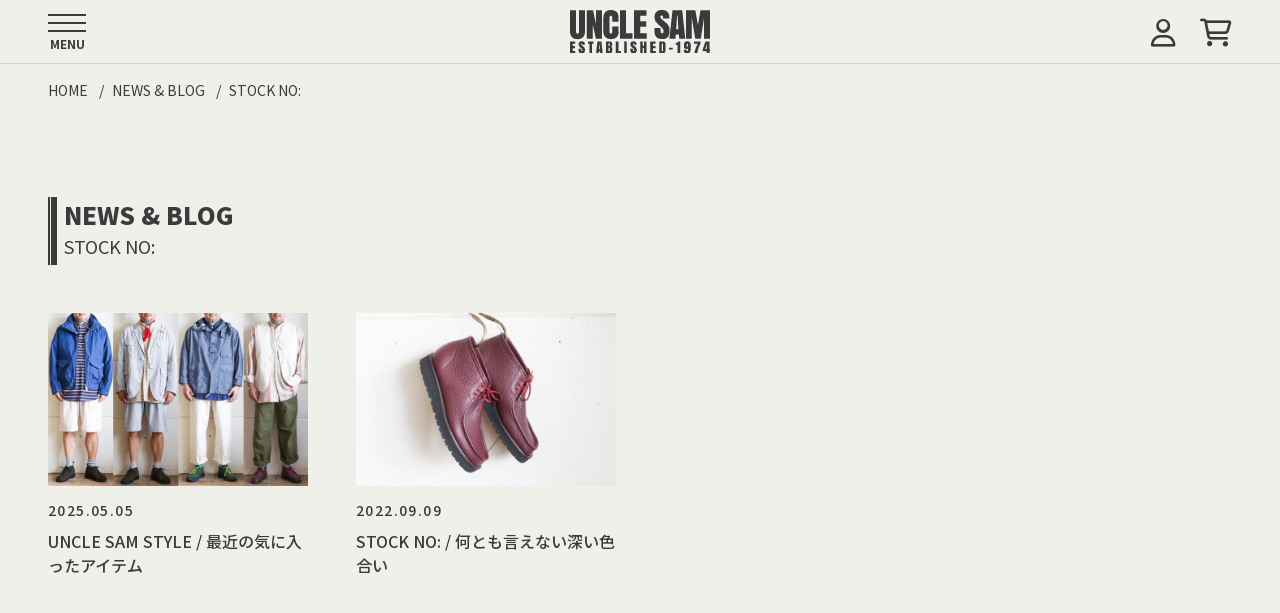

--- FILE ---
content_type: text/html; charset=UTF-8
request_url: https://www.uncle-sam.co.jp/archives/tag/stock-no
body_size: 12993
content:
<!DOCTYPE html>
<html lang="ja">
<head>
    <meta charset="UTF-8">
    <title>STOCK NO: &#8211; UNCLE SAM アンクルサム</title>
        <meta name="viewport" content="width=device-width, initial-scale=1, maximum-scale=1.0">

    <script src="https://kit.fontawesome.com/cf755b4c26.js" crossorigin="anonymous"></script>
    <link rel="preconnect" href="https://fonts.googleapis.com">
    <link rel="preconnect" href="https://fonts.gstatic.com" crossorigin>
    <link href="https://fonts.googleapis.com/css2?family=Noto+Sans+JP:wght@300;400;500;700;900&display=swap" rel="stylesheet">

        <link rel="stylesheet" href="https://www.uncle-sam.co.jp/wp/wp-content/themes/wp-unclesam-Ver3/style.css?ver003.15">
    <script src="https://www.uncle-sam.co.jp/wp/wp-content/themes/wp-unclesam-Ver3/script/swiper-bundle.min.js"></script>

    <link rel="alternate" type="application/rss+xml" title="RSS" href="https://www.uncle-sam.co.jp/feed">
    <meta name='robots' content='max-image-preview:large' />
<link rel='dns-prefetch' href='//ajax.googleapis.com' />
		<!-- This site uses the Google Analytics by ExactMetrics plugin v8.11.1 - Using Analytics tracking - https://www.exactmetrics.com/ -->
							<script src="//www.googletagmanager.com/gtag/js?id=G-F1PF5911PK"  data-cfasync="false" data-wpfc-render="false" async></script>
			<script data-cfasync="false" data-wpfc-render="false">
				var em_version = '8.11.1';
				var em_track_user = true;
				var em_no_track_reason = '';
								var ExactMetricsDefaultLocations = {"page_location":"https:\/\/www.uncle-sam.co.jp\/archives\/tag\/stock-no\/"};
								if ( typeof ExactMetricsPrivacyGuardFilter === 'function' ) {
					var ExactMetricsLocations = (typeof ExactMetricsExcludeQuery === 'object') ? ExactMetricsPrivacyGuardFilter( ExactMetricsExcludeQuery ) : ExactMetricsPrivacyGuardFilter( ExactMetricsDefaultLocations );
				} else {
					var ExactMetricsLocations = (typeof ExactMetricsExcludeQuery === 'object') ? ExactMetricsExcludeQuery : ExactMetricsDefaultLocations;
				}

								var disableStrs = [
										'ga-disable-G-F1PF5911PK',
									];

				/* Function to detect opted out users */
				function __gtagTrackerIsOptedOut() {
					for (var index = 0; index < disableStrs.length; index++) {
						if (document.cookie.indexOf(disableStrs[index] + '=true') > -1) {
							return true;
						}
					}

					return false;
				}

				/* Disable tracking if the opt-out cookie exists. */
				if (__gtagTrackerIsOptedOut()) {
					for (var index = 0; index < disableStrs.length; index++) {
						window[disableStrs[index]] = true;
					}
				}

				/* Opt-out function */
				function __gtagTrackerOptout() {
					for (var index = 0; index < disableStrs.length; index++) {
						document.cookie = disableStrs[index] + '=true; expires=Thu, 31 Dec 2099 23:59:59 UTC; path=/';
						window[disableStrs[index]] = true;
					}
				}

				if ('undefined' === typeof gaOptout) {
					function gaOptout() {
						__gtagTrackerOptout();
					}
				}
								window.dataLayer = window.dataLayer || [];

				window.ExactMetricsDualTracker = {
					helpers: {},
					trackers: {},
				};
				if (em_track_user) {
					function __gtagDataLayer() {
						dataLayer.push(arguments);
					}

					function __gtagTracker(type, name, parameters) {
						if (!parameters) {
							parameters = {};
						}

						if (parameters.send_to) {
							__gtagDataLayer.apply(null, arguments);
							return;
						}

						if (type === 'event') {
														parameters.send_to = exactmetrics_frontend.v4_id;
							var hookName = name;
							if (typeof parameters['event_category'] !== 'undefined') {
								hookName = parameters['event_category'] + ':' + name;
							}

							if (typeof ExactMetricsDualTracker.trackers[hookName] !== 'undefined') {
								ExactMetricsDualTracker.trackers[hookName](parameters);
							} else {
								__gtagDataLayer('event', name, parameters);
							}
							
						} else {
							__gtagDataLayer.apply(null, arguments);
						}
					}

					__gtagTracker('js', new Date());
					__gtagTracker('set', {
						'developer_id.dNDMyYj': true,
											});
					if ( ExactMetricsLocations.page_location ) {
						__gtagTracker('set', ExactMetricsLocations);
					}
										__gtagTracker('config', 'G-F1PF5911PK', {"forceSSL":"true"} );
										window.gtag = __gtagTracker;										(function () {
						/* https://developers.google.com/analytics/devguides/collection/analyticsjs/ */
						/* ga and __gaTracker compatibility shim. */
						var noopfn = function () {
							return null;
						};
						var newtracker = function () {
							return new Tracker();
						};
						var Tracker = function () {
							return null;
						};
						var p = Tracker.prototype;
						p.get = noopfn;
						p.set = noopfn;
						p.send = function () {
							var args = Array.prototype.slice.call(arguments);
							args.unshift('send');
							__gaTracker.apply(null, args);
						};
						var __gaTracker = function () {
							var len = arguments.length;
							if (len === 0) {
								return;
							}
							var f = arguments[len - 1];
							if (typeof f !== 'object' || f === null || typeof f.hitCallback !== 'function') {
								if ('send' === arguments[0]) {
									var hitConverted, hitObject = false, action;
									if ('event' === arguments[1]) {
										if ('undefined' !== typeof arguments[3]) {
											hitObject = {
												'eventAction': arguments[3],
												'eventCategory': arguments[2],
												'eventLabel': arguments[4],
												'value': arguments[5] ? arguments[5] : 1,
											}
										}
									}
									if ('pageview' === arguments[1]) {
										if ('undefined' !== typeof arguments[2]) {
											hitObject = {
												'eventAction': 'page_view',
												'page_path': arguments[2],
											}
										}
									}
									if (typeof arguments[2] === 'object') {
										hitObject = arguments[2];
									}
									if (typeof arguments[5] === 'object') {
										Object.assign(hitObject, arguments[5]);
									}
									if ('undefined' !== typeof arguments[1].hitType) {
										hitObject = arguments[1];
										if ('pageview' === hitObject.hitType) {
											hitObject.eventAction = 'page_view';
										}
									}
									if (hitObject) {
										action = 'timing' === arguments[1].hitType ? 'timing_complete' : hitObject.eventAction;
										hitConverted = mapArgs(hitObject);
										__gtagTracker('event', action, hitConverted);
									}
								}
								return;
							}

							function mapArgs(args) {
								var arg, hit = {};
								var gaMap = {
									'eventCategory': 'event_category',
									'eventAction': 'event_action',
									'eventLabel': 'event_label',
									'eventValue': 'event_value',
									'nonInteraction': 'non_interaction',
									'timingCategory': 'event_category',
									'timingVar': 'name',
									'timingValue': 'value',
									'timingLabel': 'event_label',
									'page': 'page_path',
									'location': 'page_location',
									'title': 'page_title',
									'referrer' : 'page_referrer',
								};
								for (arg in args) {
																		if (!(!args.hasOwnProperty(arg) || !gaMap.hasOwnProperty(arg))) {
										hit[gaMap[arg]] = args[arg];
									} else {
										hit[arg] = args[arg];
									}
								}
								return hit;
							}

							try {
								f.hitCallback();
							} catch (ex) {
							}
						};
						__gaTracker.create = newtracker;
						__gaTracker.getByName = newtracker;
						__gaTracker.getAll = function () {
							return [];
						};
						__gaTracker.remove = noopfn;
						__gaTracker.loaded = true;
						window['__gaTracker'] = __gaTracker;
					})();
									} else {
										console.log("");
					(function () {
						function __gtagTracker() {
							return null;
						}

						window['__gtagTracker'] = __gtagTracker;
						window['gtag'] = __gtagTracker;
					})();
									}
			</script>
							<!-- / Google Analytics by ExactMetrics -->
		<style id='wp-img-auto-sizes-contain-inline-css'>
img:is([sizes=auto i],[sizes^="auto," i]){contain-intrinsic-size:3000px 1500px}
/*# sourceURL=wp-img-auto-sizes-contain-inline-css */
</style>
<style id='wp-block-library-inline-css'>
:root{--wp-block-synced-color:#7a00df;--wp-block-synced-color--rgb:122,0,223;--wp-bound-block-color:var(--wp-block-synced-color);--wp-editor-canvas-background:#ddd;--wp-admin-theme-color:#007cba;--wp-admin-theme-color--rgb:0,124,186;--wp-admin-theme-color-darker-10:#006ba1;--wp-admin-theme-color-darker-10--rgb:0,107,160.5;--wp-admin-theme-color-darker-20:#005a87;--wp-admin-theme-color-darker-20--rgb:0,90,135;--wp-admin-border-width-focus:2px}@media (min-resolution:192dpi){:root{--wp-admin-border-width-focus:1.5px}}.wp-element-button{cursor:pointer}:root .has-very-light-gray-background-color{background-color:#eee}:root .has-very-dark-gray-background-color{background-color:#313131}:root .has-very-light-gray-color{color:#eee}:root .has-very-dark-gray-color{color:#313131}:root .has-vivid-green-cyan-to-vivid-cyan-blue-gradient-background{background:linear-gradient(135deg,#00d084,#0693e3)}:root .has-purple-crush-gradient-background{background:linear-gradient(135deg,#34e2e4,#4721fb 50%,#ab1dfe)}:root .has-hazy-dawn-gradient-background{background:linear-gradient(135deg,#faaca8,#dad0ec)}:root .has-subdued-olive-gradient-background{background:linear-gradient(135deg,#fafae1,#67a671)}:root .has-atomic-cream-gradient-background{background:linear-gradient(135deg,#fdd79a,#004a59)}:root .has-nightshade-gradient-background{background:linear-gradient(135deg,#330968,#31cdcf)}:root .has-midnight-gradient-background{background:linear-gradient(135deg,#020381,#2874fc)}:root{--wp--preset--font-size--normal:16px;--wp--preset--font-size--huge:42px}.has-regular-font-size{font-size:1em}.has-larger-font-size{font-size:2.625em}.has-normal-font-size{font-size:var(--wp--preset--font-size--normal)}.has-huge-font-size{font-size:var(--wp--preset--font-size--huge)}.has-text-align-center{text-align:center}.has-text-align-left{text-align:left}.has-text-align-right{text-align:right}.has-fit-text{white-space:nowrap!important}#end-resizable-editor-section{display:none}.aligncenter{clear:both}.items-justified-left{justify-content:flex-start}.items-justified-center{justify-content:center}.items-justified-right{justify-content:flex-end}.items-justified-space-between{justify-content:space-between}.screen-reader-text{border:0;clip-path:inset(50%);height:1px;margin:-1px;overflow:hidden;padding:0;position:absolute;width:1px;word-wrap:normal!important}.screen-reader-text:focus{background-color:#ddd;clip-path:none;color:#444;display:block;font-size:1em;height:auto;left:5px;line-height:normal;padding:15px 23px 14px;text-decoration:none;top:5px;width:auto;z-index:100000}html :where(.has-border-color){border-style:solid}html :where([style*=border-top-color]){border-top-style:solid}html :where([style*=border-right-color]){border-right-style:solid}html :where([style*=border-bottom-color]){border-bottom-style:solid}html :where([style*=border-left-color]){border-left-style:solid}html :where([style*=border-width]){border-style:solid}html :where([style*=border-top-width]){border-top-style:solid}html :where([style*=border-right-width]){border-right-style:solid}html :where([style*=border-bottom-width]){border-bottom-style:solid}html :where([style*=border-left-width]){border-left-style:solid}html :where(img[class*=wp-image-]){height:auto;max-width:100%}:where(figure){margin:0 0 1em}html :where(.is-position-sticky){--wp-admin--admin-bar--position-offset:var(--wp-admin--admin-bar--height,0px)}@media screen and (max-width:600px){html :where(.is-position-sticky){--wp-admin--admin-bar--position-offset:0px}}

/*# sourceURL=wp-block-library-inline-css */
</style><style id='global-styles-inline-css'>
:root{--wp--preset--aspect-ratio--square: 1;--wp--preset--aspect-ratio--4-3: 4/3;--wp--preset--aspect-ratio--3-4: 3/4;--wp--preset--aspect-ratio--3-2: 3/2;--wp--preset--aspect-ratio--2-3: 2/3;--wp--preset--aspect-ratio--16-9: 16/9;--wp--preset--aspect-ratio--9-16: 9/16;--wp--preset--color--black: #000000;--wp--preset--color--cyan-bluish-gray: #abb8c3;--wp--preset--color--white: #ffffff;--wp--preset--color--pale-pink: #f78da7;--wp--preset--color--vivid-red: #cf2e2e;--wp--preset--color--luminous-vivid-orange: #ff6900;--wp--preset--color--luminous-vivid-amber: #fcb900;--wp--preset--color--light-green-cyan: #7bdcb5;--wp--preset--color--vivid-green-cyan: #00d084;--wp--preset--color--pale-cyan-blue: #8ed1fc;--wp--preset--color--vivid-cyan-blue: #0693e3;--wp--preset--color--vivid-purple: #9b51e0;--wp--preset--gradient--vivid-cyan-blue-to-vivid-purple: linear-gradient(135deg,rgb(6,147,227) 0%,rgb(155,81,224) 100%);--wp--preset--gradient--light-green-cyan-to-vivid-green-cyan: linear-gradient(135deg,rgb(122,220,180) 0%,rgb(0,208,130) 100%);--wp--preset--gradient--luminous-vivid-amber-to-luminous-vivid-orange: linear-gradient(135deg,rgb(252,185,0) 0%,rgb(255,105,0) 100%);--wp--preset--gradient--luminous-vivid-orange-to-vivid-red: linear-gradient(135deg,rgb(255,105,0) 0%,rgb(207,46,46) 100%);--wp--preset--gradient--very-light-gray-to-cyan-bluish-gray: linear-gradient(135deg,rgb(238,238,238) 0%,rgb(169,184,195) 100%);--wp--preset--gradient--cool-to-warm-spectrum: linear-gradient(135deg,rgb(74,234,220) 0%,rgb(151,120,209) 20%,rgb(207,42,186) 40%,rgb(238,44,130) 60%,rgb(251,105,98) 80%,rgb(254,248,76) 100%);--wp--preset--gradient--blush-light-purple: linear-gradient(135deg,rgb(255,206,236) 0%,rgb(152,150,240) 100%);--wp--preset--gradient--blush-bordeaux: linear-gradient(135deg,rgb(254,205,165) 0%,rgb(254,45,45) 50%,rgb(107,0,62) 100%);--wp--preset--gradient--luminous-dusk: linear-gradient(135deg,rgb(255,203,112) 0%,rgb(199,81,192) 50%,rgb(65,88,208) 100%);--wp--preset--gradient--pale-ocean: linear-gradient(135deg,rgb(255,245,203) 0%,rgb(182,227,212) 50%,rgb(51,167,181) 100%);--wp--preset--gradient--electric-grass: linear-gradient(135deg,rgb(202,248,128) 0%,rgb(113,206,126) 100%);--wp--preset--gradient--midnight: linear-gradient(135deg,rgb(2,3,129) 0%,rgb(40,116,252) 100%);--wp--preset--font-size--small: 13px;--wp--preset--font-size--medium: 20px;--wp--preset--font-size--large: 36px;--wp--preset--font-size--x-large: 42px;--wp--preset--spacing--20: 0.44rem;--wp--preset--spacing--30: 0.67rem;--wp--preset--spacing--40: 1rem;--wp--preset--spacing--50: 1.5rem;--wp--preset--spacing--60: 2.25rem;--wp--preset--spacing--70: 3.38rem;--wp--preset--spacing--80: 5.06rem;--wp--preset--shadow--natural: 6px 6px 9px rgba(0, 0, 0, 0.2);--wp--preset--shadow--deep: 12px 12px 50px rgba(0, 0, 0, 0.4);--wp--preset--shadow--sharp: 6px 6px 0px rgba(0, 0, 0, 0.2);--wp--preset--shadow--outlined: 6px 6px 0px -3px rgb(255, 255, 255), 6px 6px rgb(0, 0, 0);--wp--preset--shadow--crisp: 6px 6px 0px rgb(0, 0, 0);}:where(.is-layout-flex){gap: 0.5em;}:where(.is-layout-grid){gap: 0.5em;}body .is-layout-flex{display: flex;}.is-layout-flex{flex-wrap: wrap;align-items: center;}.is-layout-flex > :is(*, div){margin: 0;}body .is-layout-grid{display: grid;}.is-layout-grid > :is(*, div){margin: 0;}:where(.wp-block-columns.is-layout-flex){gap: 2em;}:where(.wp-block-columns.is-layout-grid){gap: 2em;}:where(.wp-block-post-template.is-layout-flex){gap: 1.25em;}:where(.wp-block-post-template.is-layout-grid){gap: 1.25em;}.has-black-color{color: var(--wp--preset--color--black) !important;}.has-cyan-bluish-gray-color{color: var(--wp--preset--color--cyan-bluish-gray) !important;}.has-white-color{color: var(--wp--preset--color--white) !important;}.has-pale-pink-color{color: var(--wp--preset--color--pale-pink) !important;}.has-vivid-red-color{color: var(--wp--preset--color--vivid-red) !important;}.has-luminous-vivid-orange-color{color: var(--wp--preset--color--luminous-vivid-orange) !important;}.has-luminous-vivid-amber-color{color: var(--wp--preset--color--luminous-vivid-amber) !important;}.has-light-green-cyan-color{color: var(--wp--preset--color--light-green-cyan) !important;}.has-vivid-green-cyan-color{color: var(--wp--preset--color--vivid-green-cyan) !important;}.has-pale-cyan-blue-color{color: var(--wp--preset--color--pale-cyan-blue) !important;}.has-vivid-cyan-blue-color{color: var(--wp--preset--color--vivid-cyan-blue) !important;}.has-vivid-purple-color{color: var(--wp--preset--color--vivid-purple) !important;}.has-black-background-color{background-color: var(--wp--preset--color--black) !important;}.has-cyan-bluish-gray-background-color{background-color: var(--wp--preset--color--cyan-bluish-gray) !important;}.has-white-background-color{background-color: var(--wp--preset--color--white) !important;}.has-pale-pink-background-color{background-color: var(--wp--preset--color--pale-pink) !important;}.has-vivid-red-background-color{background-color: var(--wp--preset--color--vivid-red) !important;}.has-luminous-vivid-orange-background-color{background-color: var(--wp--preset--color--luminous-vivid-orange) !important;}.has-luminous-vivid-amber-background-color{background-color: var(--wp--preset--color--luminous-vivid-amber) !important;}.has-light-green-cyan-background-color{background-color: var(--wp--preset--color--light-green-cyan) !important;}.has-vivid-green-cyan-background-color{background-color: var(--wp--preset--color--vivid-green-cyan) !important;}.has-pale-cyan-blue-background-color{background-color: var(--wp--preset--color--pale-cyan-blue) !important;}.has-vivid-cyan-blue-background-color{background-color: var(--wp--preset--color--vivid-cyan-blue) !important;}.has-vivid-purple-background-color{background-color: var(--wp--preset--color--vivid-purple) !important;}.has-black-border-color{border-color: var(--wp--preset--color--black) !important;}.has-cyan-bluish-gray-border-color{border-color: var(--wp--preset--color--cyan-bluish-gray) !important;}.has-white-border-color{border-color: var(--wp--preset--color--white) !important;}.has-pale-pink-border-color{border-color: var(--wp--preset--color--pale-pink) !important;}.has-vivid-red-border-color{border-color: var(--wp--preset--color--vivid-red) !important;}.has-luminous-vivid-orange-border-color{border-color: var(--wp--preset--color--luminous-vivid-orange) !important;}.has-luminous-vivid-amber-border-color{border-color: var(--wp--preset--color--luminous-vivid-amber) !important;}.has-light-green-cyan-border-color{border-color: var(--wp--preset--color--light-green-cyan) !important;}.has-vivid-green-cyan-border-color{border-color: var(--wp--preset--color--vivid-green-cyan) !important;}.has-pale-cyan-blue-border-color{border-color: var(--wp--preset--color--pale-cyan-blue) !important;}.has-vivid-cyan-blue-border-color{border-color: var(--wp--preset--color--vivid-cyan-blue) !important;}.has-vivid-purple-border-color{border-color: var(--wp--preset--color--vivid-purple) !important;}.has-vivid-cyan-blue-to-vivid-purple-gradient-background{background: var(--wp--preset--gradient--vivid-cyan-blue-to-vivid-purple) !important;}.has-light-green-cyan-to-vivid-green-cyan-gradient-background{background: var(--wp--preset--gradient--light-green-cyan-to-vivid-green-cyan) !important;}.has-luminous-vivid-amber-to-luminous-vivid-orange-gradient-background{background: var(--wp--preset--gradient--luminous-vivid-amber-to-luminous-vivid-orange) !important;}.has-luminous-vivid-orange-to-vivid-red-gradient-background{background: var(--wp--preset--gradient--luminous-vivid-orange-to-vivid-red) !important;}.has-very-light-gray-to-cyan-bluish-gray-gradient-background{background: var(--wp--preset--gradient--very-light-gray-to-cyan-bluish-gray) !important;}.has-cool-to-warm-spectrum-gradient-background{background: var(--wp--preset--gradient--cool-to-warm-spectrum) !important;}.has-blush-light-purple-gradient-background{background: var(--wp--preset--gradient--blush-light-purple) !important;}.has-blush-bordeaux-gradient-background{background: var(--wp--preset--gradient--blush-bordeaux) !important;}.has-luminous-dusk-gradient-background{background: var(--wp--preset--gradient--luminous-dusk) !important;}.has-pale-ocean-gradient-background{background: var(--wp--preset--gradient--pale-ocean) !important;}.has-electric-grass-gradient-background{background: var(--wp--preset--gradient--electric-grass) !important;}.has-midnight-gradient-background{background: var(--wp--preset--gradient--midnight) !important;}.has-small-font-size{font-size: var(--wp--preset--font-size--small) !important;}.has-medium-font-size{font-size: var(--wp--preset--font-size--medium) !important;}.has-large-font-size{font-size: var(--wp--preset--font-size--large) !important;}.has-x-large-font-size{font-size: var(--wp--preset--font-size--x-large) !important;}
/*# sourceURL=global-styles-inline-css */
</style>

<style id='classic-theme-styles-inline-css'>
/*! This file is auto-generated */
.wp-block-button__link{color:#fff;background-color:#32373c;border-radius:9999px;box-shadow:none;text-decoration:none;padding:calc(.667em + 2px) calc(1.333em + 2px);font-size:1.125em}.wp-block-file__button{background:#32373c;color:#fff;text-decoration:none}
/*# sourceURL=/wp-includes/css/classic-themes.min.css */
</style>
<script src="//ajax.googleapis.com/ajax/libs/jquery/2.1.0/jquery.min.js" id="jquery-js"></script>
<script id="sbi_scripts-js-extra">
var sb_instagram_js_options = {"font_method":"svg","resized_url":"https://www.uncle-sam.co.jp/wp/wp-content/uploads/sb-instagram-feed-images/","placeholder":"https://www.uncle-sam.co.jp/wp/wp-content/plugins/instagram-feed/img/placeholder.png","ajax_url":"https://www.uncle-sam.co.jp/wp/wp-admin/admin-ajax.php"};
//# sourceURL=sbi_scripts-js-extra
</script>
<script src="https://www.uncle-sam.co.jp/wp/wp-content/plugins/instagram-feed/js/sbi-scripts.min.js?ver=6.10.0" id="sbi_scripts-js"></script>
<script src="https://www.uncle-sam.co.jp/wp/wp-content/plugins/google-analytics-dashboard-for-wp/assets/js/frontend-gtag.min.js?ver=8.11.1" id="exactmetrics-frontend-script-js" async data-wp-strategy="async"></script>
<script data-cfasync="false" data-wpfc-render="false" id='exactmetrics-frontend-script-js-extra'>var exactmetrics_frontend = {"js_events_tracking":"true","download_extensions":"zip,mp3,mpeg,pdf,docx,pptx,xlsx,rar","inbound_paths":"[{\"path\":\"\\\/go\\\/\",\"label\":\"affiliate\"},{\"path\":\"\\\/recommend\\\/\",\"label\":\"affiliate\"}]","home_url":"https:\/\/www.uncle-sam.co.jp","hash_tracking":"false","v4_id":"G-F1PF5911PK"};</script>
<link rel="https://api.w.org/" href="https://www.uncle-sam.co.jp/wp-json/" /><link rel="alternate" title="JSON" type="application/json" href="https://www.uncle-sam.co.jp/wp-json/wp/v2/tags/300" /><link rel="EditURI" type="application/rsd+xml" title="RSD" href="https://www.uncle-sam.co.jp/wp/xmlrpc.php?rsd" />
<!-- Instagram Feed CSS -->
<style type="text/css">
@media (max-width: 480px) {
    #sb_instagram.sbi_mob_col_3 #sbi_images {
        grid-template-columns: repeat(3, 1fr) !important;
    }
}
</style>
    <link rel="icon" href="https://www.uncle-sam.co.jp/wp/wp-content/themes/wp-unclesam-Ver3/images/favicon.svg" type="image/svg+xml">
    <meta property="og:type" content="article">
    <meta property="og:title" content="STOCK NO: | UNCLE SAM アンクルサム">
    <meta property="og:url" content="https://www.uncle-sam.co.jp/archives/18034">
                    <meta property="og:image" content="https://www.uncle-sam.co.jp/wp/wp-content/themes/wp-unclesam-Ver3/images/fb-img.jpg">
        <meta name="twitter:card" content="summary_large_image" />
    <meta name="twitter:title" content="STOCK NO: | UNCLE SAM アンクルサム">
    <meta property="og:image:width" content="1200">
<meta property="og:image:height" content="630">
    </head>
    <body>
    <div id="Wrap">
        <header id="TopBar" class="TopBar">
    <h1 class="TopBar__Head">
        <a class="TopBar__Head__Label" href="https://www.uncle-sam.co.jp">
            <img src="https://www.uncle-sam.co.jp/wp/wp-content/themes/wp-unclesam-Ver3/images/logo.svg" alt="">
        </a>
    </h1>

    <div class="TopBar__Main">
        <div id="Burger" class="MenuButton">
            <div class="MenuButton__Burger">
                <span class="MenuButton__Burger__Icon"></span>
            </div>
            <span class="MenuButton__Label">MENU</span>
        </div><!-- /#MenuBtn .MenuButton -->

        <nav id="gNav" class="GlobalNav">
            <ul class="GlobalNav__Info">
                <li class="GlobalNav__Info__Postage">22,000円以上(税込)のお買い上げで送料無料</li>
            </ul>

            <div class="GlobalNav__Search">
                <form action="https://www.store-unclesam.com/" method="GET">
                    <input type="hidden" name="mode" value="srh"><input type="hidden" name="sort" value="n">
                    <input type="search" name="keyword" placeholder="Search Item">
                    <button class="GlobalNav__Search__Btn" type="submit"><i class="fa-regular fa-magnifying-glass"></i></button>
                </form>
            </div><!-- /.GlobalNav__Search -->

            <ul class="GlobalNav__Main">
                <li><a href="https://www.uncle-sam.co.jp">HOME</a></li>
                <li><a href="https://www.store-unclesam.com">ONLINE STORE</a></li>
                <li>
                    <span class="subNav--Trigger" data-is-open="false">ITEM</span>
                    <div class="subNav">
                        <ul class="GlobalNav__Main__Item">
                            <li>
                                <a href="https://www.store-unclesam.com/?mode=grp&gid=97075&sort=n">
                                    <img src="https://www.uncle-sam.co.jp/wp/wp-content/themes/wp-unclesam-Ver3/images/ui/outer.svg" alt="">
                                    <span>OUTER</span>
                                </a>
                            </li>
                            <li>
                                <a href="https://www.store-unclesam.com/?mode=grp&gid=993621&sort=n">
                                    <img src="https://www.uncle-sam.co.jp/wp/wp-content/themes/wp-unclesam-Ver3/images/ui/vest.svg" alt="">
                                    <span>VEST</span>
                                </a>
                            </li>
                            <li>
                                <a href="https://www.store-unclesam.com/?mode=grp&gid=97077&sort=n">
                                    <img src="https://www.uncle-sam.co.jp/wp/wp-content/themes/wp-unclesam-Ver3/images/ui/shirts.svg" alt="">
                                    <span>SHIRTS</span>
                                </a>
                            </li>
                            <li>
                                <a href="https://www.store-unclesam.com/?mode=grp&gid=97076&sort=n">
                                    <img src="https://www.uncle-sam.co.jp/wp/wp-content/themes/wp-unclesam-Ver3/images/ui/cutsewn.svg" alt="">
                                    <span>CUT&SEWN</span>
                                </a>
                            </li>
                            <li>
                                <a href="https://www.store-unclesam.com/?mode=grp&gid=776841&sort=n">
                                    <img src="https://www.uncle-sam.co.jp/wp/wp-content/themes/wp-unclesam-Ver3/images/ui/knit.svg" alt="">
                                    <span>KNIT</span>
                                </a>
                            </li>
                            <li>
                                <a href="https://www.store-unclesam.com/?mode=grp&gid=97078&sort=n">
                                    <img src="https://www.uncle-sam.co.jp/wp/wp-content/themes/wp-unclesam-Ver3/images/ui/bottoms.svg" alt="">
                                    <span>BOTTOMS</span>
                                </a>
                            </li>
                            <li>
                                <a href="https://www.store-unclesam.com/?mode=grp&gid=1669662&sort=n">
                                    <img src="https://www.uncle-sam.co.jp/wp/wp-content/themes/wp-unclesam-Ver3/images/ui/cap.svg" alt="">
                                    <span>CAP&HAT</span>
                                </a>
                            </li>
                            <li>
                                <a href="https://www.store-unclesam.com/?mode=grp&gid=1669663&sort=n">
                                    <img src="https://www.uncle-sam.co.jp/wp/wp-content/themes/wp-unclesam-Ver3/images/ui/socks.svg" alt="">
                                    <span>SOCKS</span>
                                </a>
                            </li>
                            <li>
                                <a href="https://www.store-unclesam.com/?mode=grp&gid=97079&sort=n">
                                    <img src="https://www.uncle-sam.co.jp/wp/wp-content/themes/wp-unclesam-Ver3/images/ui/shoes.svg" alt="">
                                    <span>SHOES</span>
                                </a>
                            </li>
                            <li>
                                <a href="https://www.store-unclesam.com/?mode=grp&gid=1657015&sort=n">
                                    <img src="https://www.uncle-sam.co.jp/wp/wp-content/themes/wp-unclesam-Ver3/images/ui/watch.svg" alt="">
                                    <span>WATCH</span>
                                </a>
                            </li>
                            <li>
                                <a href="https://www.store-unclesam.com/?mode=grp&gid=107176&sort=n">
                                    <img src="https://www.uncle-sam.co.jp/wp/wp-content/themes/wp-unclesam-Ver3/images/ui/accessory.svg" alt="">
                                    <span>ACCESSORY</span>
                                </a>
                            </li>
                            <li>
                                <a href="https://www.store-unclesam.com/?mode=grp&gid=107175&sort=n">
                                    <img src="https://www.uncle-sam.co.jp/wp/wp-content/themes/wp-unclesam-Ver3/images/ui/bag.svg" alt="">
                                    <span>BAG</span>
                                </a>
                            </li>
                            <li>
                                <a href="https://www.store-unclesam.com/?mode=grp&gid=97080&sort=n">GOODS</a>
                            </li>
                        </ul><!-- /.GlobalNav__Main__Item -->
                    </div>
                </li>
                <li>
                    <span class="subNav--Trigger" data-is-open="false">BRAND</span>
                    <div class="subNav">
                        <div class="GlobalBrand">
                                                            <div class="GlobalBrand__Item">
                                    <h2 class="GlobalBrand__Item__Head"><span>A</span></h2>
                                    <ul class="GlobalBrand__Item__List">
                                                                                    <li><a href="https://www.store-unclesam.com/?mode=cate&#038;cbid=2953535&#038;csid=0&#038;sort=n">A.G.SPALDING＆BROS</a></li>
                                                                                    <li><a href="https://www.store-unclesam.com/?mode=cate&#038;cbid=2592580&#038;csid=0&#038;sort=n">ANDERSEN-ANDERSEN</a></li>
                                                                                    <li><a href="https://www.store-unclesam.com/?mode=cate&#038;cbid=2557689&#038;csid=0&#038;sort=n">ASTORFLEX</a></li>
                                                                                    <li><a href="https://www.store-unclesam.com/?mode=cate&#038;cbid=2458774&#038;csid=0&#038;sort=n">ARC'TERYX VEILANCE</a></li>
                                                                            </ul>
                                </div><!-- /.GlobalBrand__Item -->
                            
                                                            <div class="GlobalBrand__Item">
                                    <h2 class="GlobalBrand__Item__Head"><span>B</span></h2>
                                    <ul class="GlobalBrand__Item__List">
                                                                                    <li><a href="https://www.store-unclesam.com/?mode=cate&#038;cbid=2891624&#038;csid=0&#038;sort=n">BILL KELSO MFG.</a></li>
                                                                                    <li><a href="https://www.store-unclesam.com/?mode=cate&#038;cbid=2465451&#038;csid=0&#038;sort=n">Blue Books Co.</a></li>
                                                                                    <li><a href="https://www.store-unclesam.com/?mode=cate&#038;cbid=2824975&#038;csid=0&#038;sort=n">BLUE FROG</a></li>
                                                                                    <li><a href="https://www.store-unclesam.com/?mode=cate&#038;csid=0&#038;cbid=2282303&#038;sort=n">blurhms</a></li>
                                                                            </ul>
                                </div><!-- /.GlobalBrand__Item -->
                            
                                                            <div class="GlobalBrand__Item">
                                    <h2 class="GlobalBrand__Item__Head"><span>C</span></h2>
                                    <ul class="GlobalBrand__Item__List">
                                                                                    <li><a href="https://www.store-unclesam.com/?mode=cate&#038;cbid=2566586&#038;csid=0&#038;sort=n">THE CONSPIRES</a></li>
                                                                                    <li><a href="https://www.store-unclesam.com/?mode=cate&#038;csid=0&#038;cbid=2219076&#038;sort=n">COOHEM</a></li>
                                                                                    <li><a href="https://www.store-unclesam.com/?mode=cate&#038;cbid=766304&#038;csid=0&#038;sort=n">THE CORONA UTILITY</a></li>
                                                                            </ul>
                                </div><!-- /.GlobalBrand__Item -->
                            
                                                            <div class="GlobalBrand__Item">
                                    <h2 class="GlobalBrand__Item__Head"><span>D</span></h2>
                                    <ul class="GlobalBrand__Item__List">
                                                                                    <li><a href="https://www.store-unclesam.com/?mode=cate&#038;csid=0&#038;cbid=2934847&#038;sort=n">Danner</a></li>
                                                                                    <li><a href="https://www.store-unclesam.com/?mode=cate&#038;csid=0&#038;cbid=2418389&#038;sort=n">DEADSTOCK</a></li>
                                                                                    <li><a href="https://www.store-unclesam.com/?mode=cate&#038;csid=0&#038;cbid=2029636&#038;sort=n">decka quality socks</a></li>
                                                                                    <li><a href="https://www.store-unclesam.com/?mode=cate&#038;csid=0&#038;cbid=2972033&#038;sort=n">DEL SOL</a></li>
                                                                                    <li><a href="https://www.store-unclesam.com/?mode=cate&#038;csid=0&#038;cbid=2929508&#038;sort=n">DICKSON</a></li>
                                                                            </ul>
                                </div><!-- /.GlobalBrand__Item -->
                            
                                                            <div class="GlobalBrand__Item">
                                    <h2 class="GlobalBrand__Item__Head"><span>E</span></h2>
                                    <ul class="GlobalBrand__Item__List">
                                                                                    <li><a href="https://www.store-unclesam.com/?mode=cate&#038;cbid=2806996&#038;csid=0&#038;sort=n">EASYMOC</a></li>
                                                                                    <li><a href="https://www.store-unclesam.com/?mode=cate&#038;cbid=2682794&#038;csid=0&#038;sort=n">EG WORKADAY</a></li>
                                                                                    <li><a href="https://www.store-unclesam.com/?mode=cate&#038;cbid=2853395&#038;csid=0&#038;sort=n">ENGINEERED GARMENTS</a></li>
                                                                                    <li><a href="https://www.store-unclesam.com/?mode=cate&#038;cbid=2959834&#038;csid=0&#038;sort=n">EuroSCHIRM</a></li>
                                                                                    <li><a href="https://www.store-unclesam.com/?mode=cate&#038;csid=0&#038;cbid=2391481&#038;sort=n">EYL</a></li>
                                                                            </ul>
                                </div><!-- /.GlobalBrand__Item -->
                            
                                                            <div class="GlobalBrand__Item">
                                    <h2 class="GlobalBrand__Item__Head"><span>F</span></h2>
                                    <ul class="GlobalBrand__Item__List">
                                                                                    <li><a href="https://www.store-unclesam.com/?mode=cate&#038;csid=0&#038;cbid=1616082&#038;sort=n">FARFIELD ORIGINAL</a></li>
                                                                                    <li><a href="https://www.store-unclesam.com/?mode=cate&#038;cbid=766316&#038;csid=0&#038;sort=n">FilMelange</a></li>
                                                                                    <li><a href="https://www.store-unclesam.com/?mode=cate&#038;cbid=2019085&#038;csid=0&#038;sort=n">1ST PAT-RN</a></li>
                                                                                    <li><a href="https://www.store-unclesam.com/?mode=cate&#038;cbid=2277345&#038;csid=0&#038;sort=n">Foot the coacher</a></li>
                                                                                    <li><a href="https://www.store-unclesam.com/?mode=cate&#038;cbid=1375224&#038;csid=0&#038;sort=n">FUNSET OF ART</a></li>
                                                                            </ul>
                                </div><!-- /.GlobalBrand__Item -->
                            
                                                            <div class="GlobalBrand__Item">
                                    <h2 class="GlobalBrand__Item__Head"><span>G</span></h2>
                                    <ul class="GlobalBrand__Item__List">
                                                                                    <li><a href="https://www.store-unclesam.com/?mode=cate&#038;cbid=2968345&#038;csid=0&#038;sort=n">Galibier</a></li>
                                                                                    <li><a href="https://www.store-unclesam.com/?mode=cate&#038;cbid=766318&#038;csid=0&#038;sort=n">GICIPI</a></li>
                                                                                    <li><a href="https://www.store-unclesam.com/?mode=cate&#038;cbid=766322&#038;csid=0&#038;sort=n">Goodwear</a></li>
                                                                                    <li><a href="https://www.store-unclesam.com/?mode=cate&#038;cbid=2653382&#038;csid=0&#038;sort=n">GRANDAD SHIRTS</a></li>
                                                                                    <li><a href="https://www.store-unclesam.com/?mode=cate&#038;cbid=878322&#038;csid=0&#038;sort=n">GRIZZLY BOOTS</a></li>
                                                                            </ul>
                                </div><!-- /.GlobalBrand__Item -->
                            
                                                            <div class="GlobalBrand__Item">
                                    <h2 class="GlobalBrand__Item__Head"><span>H</span></h2>
                                    <ul class="GlobalBrand__Item__List">
                                                                                    <li><a href="https://www.store-unclesam.com/?mode=cate&#038;cbid=2881499&#038;csid=0&#038;sort=n">HOPPER‘S BRUNCH</a></li>
                                                                            </ul>
                                </div><!-- /.GlobalBrand__Item -->
                            
                                                            <div class="GlobalBrand__Item">
                                    <h2 class="GlobalBrand__Item__Head"><span>I</span></h2>
                                    <ul class="GlobalBrand__Item__List">
                                                                                    <li><a href="https://www.store-unclesam.com/?mode=cate&#038;cbid=766313&#038;csid=0&#038;sort=n">INDIVIDUALIZED SHIRTS</a></li>
                                                                                    <li><a href="https://www.store-unclesam.com/?mode=cate&#038;cbid=2570865&#038;csid=0&#038;sort=n">ITUAIS</a></li>
                                                                            </ul>
                                </div><!-- /.GlobalBrand__Item -->
                            
                                                            <div class="GlobalBrand__Item">
                                    <h2 class="GlobalBrand__Item__Head"><span>J</span></h2>
                                    <ul class="GlobalBrand__Item__List">
                                                                                    <li><a href="https://www.store-unclesam.com/?mode=cate&#038;cbid=1899640&#038;csid=0&#038;sort=n">JILL PLATNER</a></li>
                                                                                    <li><a href="https://www.store-unclesam.com/?mode=cate&#038;csid=0&#038;cbid=2870708&#038;sort=n">JUNG MAVEN</a></li>
                                                                                    <li><a href="https://www.store-unclesam.com/?mode=cate&#038;csid=0&#038;cbid=2426526&#038;sort=n">Jutta Neumann</a></li>
                                                                            </ul>
                                </div><!-- /.GlobalBrand__Item -->
                            
                                                            <div class="GlobalBrand__Item">
                                    <h2 class="GlobalBrand__Item__Head"><span>K</span></h2>
                                    <ul class="GlobalBrand__Item__List">
                                                                                    <li><a href="https://www.store-unclesam.com/?mode=cate&#038;csid=0&#038;cbid=2348738&#038;sort=n">KaILI</a></li>
                                                                            </ul>
                                </div><!-- /.GlobalBrand__Item -->
                            
                                                            <div class="GlobalBrand__Item">
                                    <h2 class="GlobalBrand__Item__Head"><span>L</span></h2>
                                    <ul class="GlobalBrand__Item__List">
                                                                                    <li><a href="https://www.store-unclesam.com/?mode=cate&#038;cbid=1975445&#038;csid=0&#038;sort=n">LA BAUME</a></li>
                                                                                    <li><a href="https://www.store-unclesam.com/?mode=cate&#038;cbid=2892987&#038;csid=0&#038;sort=n">Laszlo Budapest</a></li>
                                                                                    <li><a href="https://www.store-unclesam.com/?mode=cate&#038;cbid=2120947&#038;csid=0&#038;sort=n">LE MONDE</a></li>
                                                                                    <li><a href="https://www.store-unclesam.com/?mode=cate&#038;cbid=2832451&#038;csid=0&#038;sort=n">LeO ATLaNTE</a></li>
                                                                                    <li><a href="https://www.store-unclesam.com/?mode=cate&#038;csid=0&#038;cbid=834167&#038;sort=n">Lesca LUNETIER </a></li>
                                                                                    <li><a href="https://www.store-unclesam.com/?mode=cate&#038;cbid=2739162&#038;csid=0&#038;sort=n">LOBS</a></li>
                                                                            </ul>
                                </div><!-- /.GlobalBrand__Item -->
                            
                                                            <div class="GlobalBrand__Item">
                                    <h2 class="GlobalBrand__Item__Head"><span>M</span></h2>
                                    <ul class="GlobalBrand__Item__List">
                                                                                    <li><a href="https://www.store-unclesam.com/?mode=cate&#038;cbid=1939003&#038;csid=0&#038;sort=n">MANIFATTURA CECCARELLI</a></li>
                                                                                    <li><a href="https://www.store-unclesam.com/?mode=cate&#038;cbid=766314&#038;csid=0&#038;sort=n">MARTIN FAIZEY</a></li>
                                                                                    <li><a href="https://www.store-unclesam.com/?mode=cate&#038;cbid=2866336&#038;csid=0&#038;sort=n">MIXTA</a></li>
                                                                                    <li><a href="https://www.store-unclesam.com/?mode=cate&#038;cbid=2155966&#038;csid=0&#038;sort=n">MOCEAN</a></li>
                                                                                    <li><a href="https://www.store-unclesam.com/?mode=cate&#038;cbid=2956747&#038;csid=0&#038;sort=n">MOOJIMOOJI</a></li>
                                                                            </ul>
                                </div><!-- /.GlobalBrand__Item -->
                            
                                                            <div class="GlobalBrand__Item">
                                    <h2 class="GlobalBrand__Item__Head"><span>N</span></h2>
                                    <ul class="GlobalBrand__Item__List">
                                                                                    <li><a href="https://www.store-unclesam.com/?mode=cate&#038;cbid=766330&#038;csid=0&#038;sort=n">NATIVE AMERICAN JEWELRY</a></li>
                                                                                    <li><a href="https://www.store-unclesam.com/?mode=cate&#038;cbid=834166&#038;csid=0&#038;sort=n">NIGEL CABOURN</a></li>
                                                                                    <li><a href="https://www.store-unclesam.com/?mode=cate&#038;cbid=766317&#038;csid=0&#038;sort=n">NORIEI</a></li>
                                                                                    <li><a href="https://www.store-unclesam.com/?mode=cate&#038;csid=0&#038;cbid=2665823">NOVESTA</a></li>
                                                                                    <li><a href="https://www.store-unclesam.com/?mode=cate&#038;csid=0&#038;cbid=2572178">NUNATAK</a></li>
                                                                            </ul>
                                </div><!-- /.GlobalBrand__Item -->
                            
                                                            <div class="GlobalBrand__Item">
                                    <h2 class="GlobalBrand__Item__Head"><span>O</span></h2>
                                    <ul class="GlobalBrand__Item__List">
                                                                                    <li><a href="https://www.store-unclesam.com/?mode=cate&#038;csid=0&#038;cbid=2008317&#038;sort=n">Olde Homesteader</a></li>
                                                                                    <li><a href="https://www.store-unclesam.com/?mode=cate&#038;csid=0&#038;cbid=2935865&#038;sort=n">Onawa</a></li>
                                                                            </ul>
                                </div><!-- /.GlobalBrand__Item -->
                            
                                                            <div class="GlobalBrand__Item">
                                    <h2 class="GlobalBrand__Item__Head"><span>P</span></h2>
                                    <ul class="GlobalBrand__Item__List">
                                                                                    <li><a href="https://www.store-unclesam.com/?mode=cate&#038;cbid=2655221&#038;csid=0&#038;sort=n">PEZZOL</a></li>
                                                                                    <li><a href="https://www.store-unclesam.com/?mode=cate&#038;cbid=2682982&#038;csid=0&#038;sort=n">PG</a></li>
                                                                                    <li><a href="https://www.store-unclesam.com/?mode=cate&#038;cbid=766300&#038;csid=0&#038;sort=n">POST O'ALLS</a></li>
                                                                                    <li><a href="https://www.store-unclesam.com/?mode=cate&#038;cbid=2913098&#038;csid=0&#038;sort=n">PPACO</a></li>
                                                                            </ul>
                                </div><!-- /.GlobalBrand__Item -->
                            
                                                            <div class="GlobalBrand__Item">
                                    <h2 class="GlobalBrand__Item__Head"><span>Q</span></h2>
                                    <ul class="GlobalBrand__Item__List">
                                                                                    <li><a href="https://www.store-unclesam.com/?mode=cate&#038;cbid=766315&#038;csid=0&#038;sort=n">QUILP</a></li>
                                                                            </ul>
                                </div><!-- /.GlobalBrand__Item -->
                            
                                                            <div class="GlobalBrand__Item">
                                    <h2 class="GlobalBrand__Item__Head"><span>R</span></h2>
                                    <ul class="GlobalBrand__Item__List">
                                                                                    <li><a href="https://www.store-unclesam.com/?mode=cate&#038;cbid=2917049&#038;csid=0&#038;sort=n">rig footwear</a></li>
                                                                            </ul>
                                </div><!-- /.GlobalBrand__Item -->
                            
                                                            <div class="GlobalBrand__Item">
                                    <h2 class="GlobalBrand__Item__Head"><span>S</span></h2>
                                    <ul class="GlobalBrand__Item__List">
                                                                                    <li><a href="https://www.store-unclesam.com/?mode=cate&#038;cbid=2939550&#038;csid=0&#038;sort=n">SCiENCE LONDON</a></li>
                                                                                    <li><a href="https://www.store-unclesam.com/?mode=cate&#038;cbid=2280221&#038;csid=0&#038;sort=n">SCOSHA</a></li>
                                                                                    <li><a href="https://www.store-unclesam.com/?mode=cate&#038;cbid=2935056&#038;csid=0&#038;sort=n">SETTLEMIER'S</a></li>
                                                                                    <li><a href="https://www.store-unclesam.com/?mode=cate&#038;cbid=2871507&#038;csid=0&#038;sort=n">SOFT GOODS</a></li>
                                                                                    <li><a href="https://www.store-unclesam.com/?mode=cate&#038;cbid=2686501&#038;csid=0&#038;sort=n">South2 West8</a></li>
                                                                                    <li><a href="https://www.store-unclesam.com/?mode=cate&#038;cbid=2167763&#038;csid=0&#038;sort=n">SPECTUS SHOE CO.</a></li>
                                                                                    <li><a href="https://www.store-unclesam.com/?mode=cate&#038;cbid=2827459&#038;csid=0&#038;sort=n">STOCK NO:</a></li>
                                                                                    <li><a href="https://www.store-unclesam.com/?mode=cate&#038;cbid=2348473&#038;csid=0&#038;sort=n">SUGATA LABO</a></li>
                                                                                    <li><a href="https://www.store-unclesam.com/?mode=cate&#038;cbid=1904163&#038;csid=0&#038;sort=n">SUNNY SIDE UP</a></li>
                                                                            </ul>
                                </div><!-- /.GlobalBrand__Item -->
                            
                                                            <div class="GlobalBrand__Item">
                                    <h2 class="GlobalBrand__Item__Head"><span>T</span></h2>
                                    <ul class="GlobalBrand__Item__List">
                                                                                    <li><a href="https://www.store-unclesam.com/?mode=cate&#038;csid=0&#038;cbid=2809798&#038;sort=n">TAKE &amp; SONS</a></li>
                                                                                    <li><a href="https://www.store-unclesam.com/?mode=cate&#038;csid=0&#038;cbid=2917318&#038;sort=n">TAXCO SILVER JEWELRY</a></li>
                                                                                    <li><a href="https://www.store-unclesam.com/?mode=cate&#038;cbid=822603&#038;csid=0&#038;sort=n">Tehu Tehu</a></li>
                                                                                    <li><a href="https://www.store-unclesam.com/?mode=cate&#038;csid=0&#038;cbid=1409134&#038;sort=n">Ten C</a></li>
                                                                                    <li><a href="https://www.store-unclesam.com/?mode=cate&#038;cbid=1933520&#038;csid=0&#038;sort=n">THOROUGH STITCH</a></li>
                                                                                    <li><a href="https://www.store-unclesam.com/?mode=cate&#038;cbid=2838109&#038;csid=0&#038;sort=n">TORY LEATHER</a></li>
                                                                                    <li><a href="https://www.store-unclesam.com/?mode=cate&#038;cbid=2910166&#038;csid=0&#038;sort=n">TOUGHER</a></li>
                                                                            </ul>
                                </div><!-- /.GlobalBrand__Item -->
                            
                                                            <div class="GlobalBrand__Item">
                                    <h2 class="GlobalBrand__Item__Head"><span>U</span></h2>
                                    <ul class="GlobalBrand__Item__List">
                                                                                    <li><a href="https://www.store-unclesam.com/?mode=cate&#038;cbid=766308&#038;csid=0&#038;sort=n">UP CYCLE</a></li>
                                                                            </ul>
                                </div><!-- /.GlobalBrand__Item -->
                            
                                                            <div class="GlobalBrand__Item">
                                    <h2 class="GlobalBrand__Item__Head"><span>V</span></h2>
                                    <ul class="GlobalBrand__Item__List">
                                                                                    <li><a href="https://www.store-unclesam.com/?mode=cate&#038;cbid=2638001&#038;csid=0&#038;sort=n">VALARSA</a></li>
                                                                                    <li><a href="https://www.store-unclesam.com/?mode=cate&#038;cbid=2858046&#038;csid=0&#038;sort=n">Venturon</a></li>
                                                                                    <li><a href="https://www.store-unclesam.com/?mode=cate&#038;cbid=2857883&#038;csid=0&#038;sort=n">VERNACOLO</a></li>
                                                                                    <li><a href="https://www.store-unclesam.com/?mode=cate&#038;cbid=766334&#038;csid=0&#038;sort=n">VIBERG BOOT</a></li>
                                                                                    <li><a href="https://www.store-unclesam.com/?mode=cate&#038;csid=0&#038;cbid=2443924&#038;sort=n">VINTAGE WATCH</a></li>
                                                                            </ul>
                                </div><!-- /.GlobalBrand__Item -->
                            
                                                            <div class="GlobalBrand__Item">
                                    <h2 class="GlobalBrand__Item__Head"><span>W</span></h2>
                                    <ul class="GlobalBrand__Item__List">
                                                                                    <li><a href="https://www.store-unclesam.com/?mode=cate&#038;cbid=2912257&#038;csid=0&#038;sort=n">WALLA WALLA SPORT</a></li>
                                                                                    <li><a href="https://www.store-unclesam.com/?mode=cate&#038;cbid=766333&#038;csid=0&#038;sort=n">WHITE'S BOOTS</a></li>
                                                                                    <li><a href="https://www.store-unclesam.com/?mode=cate&#038;cbid=2684436&#038;csid=0&#038;sort=n">WISPORT</a></li>
                                                                                    <li><a href="https://www.store-unclesam.com/?mode=cate&#038;cbid=2904580&#038;csid=0&#038;sort=n">WOBURN WALK</a></li>
                                                                            </ul>
                                </div><!-- /.GlobalBrand__Item -->
                            
                            
                                                            <div class="GlobalBrand__Item">
                                    <h2 class="GlobalBrand__Item__Head"><span>Y</span></h2>
                                    <ul class="GlobalBrand__Item__List">
                                                                                    <li><a href="https://www.store-unclesam.com/?mode=cate&#038;cbid=2949199&#038;csid=0&#038;sort=n">yuers</a></li>
                                                                            </ul>
                                </div><!-- /.GlobalBrand__Item -->
                            
                            
                                                            <div class="GlobalBrand__Item">
                                    <h2 class="GlobalBrand__Item__Head"><span>OTHER</span></h2>
                                    <ul class="GlobalBrand__Item__List">
                                                                                    <li><a href="https://www.store-unclesam.com/?mode=cate&#038;cbid=766335&#038;csid=0&#038;sort=n">OTHER</a></li>
                                                                                    <li><a href="https://www.store-unclesam.com/?mode=cate&#038;cbid=2872029&#038;csid=0&#038;sort=n">OUTLET SALE</a></li>
                                                                            </ul>
                                </div><!-- /.GlobalBrand__Item -->
                                                    </div><!-- /.GlobalBrand -->
                    </div><!-- /.subNav -->
                </li>
                <li><a href="https://www.uncle-sam.co.jp/blog">NEWS & BLOG</a></li>
            </ul><!-- /.GlobalNav__Main -->
            <a class="button--Large" href="https://www.store-unclesam.com/?mode=sk"><i class="fa-solid fa-book"></i>SHOPPING GUIDE</a>
        </nav><!-- /.GlobalNav -->
    </div><!-- /.TopBar__Main -->


    <div class="TopBar__Other">
        <ul class="TopBar__Other__List">
            <li><a href="https://www.store-unclesam.com/?mode=myaccount"><i class="fa-regular fa-user"></i></a></li>
            <li><a href="https://www.store-unclesam.com/cart/"><i class="fa-regular fa-cart-shopping"></i></a></li>
        </ul>
    </div><!-- /.TopBar__Other -->
</header><!-- /.TopBar -->
        <main class="Main">
            
    <div class="Bread">
        <ol class="Bread__List" itemscope itemtype="https://schema.org/BreadcrumbList">
            <li itemprop="itemListElement" itemscope itemtype="https://schema.org/ListItem">
                <a itemprop="item" href="https://www.uncle-sam.co.jp"><span itemprop="name">HOME</span></a>
                <meta itemprop="position" content="1" />
            </li>
                            <li itemprop="itemListElement" itemscope itemtype="https://schema.org/ListItem">
                    <a itemprop="item" href="https://www.uncle-sam.co.jp/blog"><span itemprop="name">NEWS & BLOG</span></a>
                    <meta itemprop="position" content="2" />
                </li>
                <li itemprop="itemListElement" itemscope itemtype="https://schema.org/ListItem">
                    <span itemprop="name">STOCK NO:</span>
                    <meta itemprop="position" content="3" />
                </li>
                    </ol>
    </div>

    <section class="Section">
                    <header class="Section__Header">
                <h2 class="Section__Header__Label">
                    NEWS & BLOG
                    <span class="Section__Header__SubLabel">STOCK NO:</span>
                </h2>
            </header>
        
        <div class="Grid GridBlog">
                            <article class="Grid__Item">
                    <a href="https://www.uncle-sam.co.jp/archives/18034">
                        <div class="Grid__Img">
                                                            <img width="640" height="428" src="https://www.uncle-sam.co.jp/wp/wp-content/uploads/2025/05/blog-20250505-640x428.jpg" class="attachment-blog_pc size-blog_pc wp-post-image" alt="" decoding="async" fetchpriority="high" srcset="https://www.uncle-sam.co.jp/wp/wp-content/uploads/2025/05/blog-20250505-640x428.jpg 640w, https://www.uncle-sam.co.jp/wp/wp-content/uploads/2025/05/blog-20250505-768x514.jpg 768w, https://www.uncle-sam.co.jp/wp/wp-content/uploads/2025/05/blog-20250505-380x254.jpg 380w, https://www.uncle-sam.co.jp/wp/wp-content/uploads/2025/05/blog-20250505.jpg 800w" sizes="(max-width: 640px) 100vw, 640px" />                                                    </div>
                        <time class="Grid__Date" datetime="2025-05-05">2025.05.05</time>
                        <h3 class="Grid__Label">UNCLE SAM STYLE / 最近の気に入ったアイテム</h3>
                    </a>
                </article>
                            <article class="Grid__Item">
                    <a href="https://www.uncle-sam.co.jp/archives/14224">
                        <div class="Grid__Img">
                                                            <img width="640" height="428" src="https://www.uncle-sam.co.jp/wp/wp-content/uploads/2022/09/IMG_2993-2-640x428.jpg" class="attachment-blog_pc size-blog_pc wp-post-image" alt="" decoding="async" srcset="https://www.uncle-sam.co.jp/wp/wp-content/uploads/2022/09/IMG_2993-2-640x428.jpg 640w, https://www.uncle-sam.co.jp/wp/wp-content/uploads/2022/09/IMG_2993-2-768x512.jpg 768w, https://www.uncle-sam.co.jp/wp/wp-content/uploads/2022/09/IMG_2993-2-380x254.jpg 380w" sizes="(max-width: 640px) 100vw, 640px" />                                                    </div>
                        <time class="Grid__Date" datetime="2022-09-09">2022.09.09</time>
                        <h3 class="Grid__Label">STOCK NO: / 何とも言えない深い色合い</h3>
                    </a>
                </article>
                    </div><!-- /.GridFeature -->

            </section><!-- /.Section -->


        </main><!-- /.Main -->

            <footer class="Footer">
                <section class="Section bg--Dark">
                    <header class="Section__Header">
                        <h2 class="Section__Header__Label">SHOP INFO</h2>
                    </header>
                    <div class="Grid Calendar">
                        <div class="Calendar__Description">
                            <p>
                                営業時間 / 12：00 〜 19：00<br>
                                定休日 / 木曜日<br>
                                臨時休業 / カレンダーまたは<a href="https://www.instagram.com/unclesam_insta/" target="_blank">Instagram</a>をご確認ください。
                            </p>
                            <p class="color--Action">
                                当店は予約制ですので、ご来店の際、事前にお電話にてご来店予定の時間と人数をお知らせください。 (※当日の予約も承っております。)<br>
                                前日までの予約の場合は、お電話 (電話番号 06-6213-5400)、<a href="https://secure.shop-pro.jp/?mode=inq&shop_id=PA01103716" target="_blank">お問合せ</a>でも承っております。
                            </p>
                            <p class="color--Action">
                                実店舗にて商品をお買い上げ頂いたお客様にお渡ししているメンバーシップカード (ポイントカード) をお持ちの方は、予約なしでご来店いただけます。<br>
                                また、オンラインストアにてお買い上げ頂いた方につきましても、予約なしでご来店いただけます。ご来店時に店頭スタッフにお声掛けください。
                            </p>
                            <p>
                                ご予約が重なる場合は、ご来店時間の変更をお願いする場合がございます。
                            </p>
                            <p>
                                19時以降しかご来店が出来ない場合でも、可能な限り対応させて頂きますので、ご相談ください。
                            </p>
                            <p>
                                〒542-0086 大阪市中央区西心斎橋 2-11-14 2F
                            </p>
                            <div class="gMap">
                                <iframe src="https://www.google.com/maps/embed?pb=!1m14!1m8!1m3!1d13125.378452181243!2d135.497819!3d34.671251!3m2!1i1024!2i768!4f5!3m3!1m2!1s0x0%3A0xbc6f38e2aaba5ec6!2z44Ki44Oz44Kv44Or44K144OgIC8gVU5DTEVTQU0!5e0!3m2!1sja!2sjp!4v1657429689736!5m2!1sja!2sjp" width="600" height="450" style="border:0;" allowfullscreen="" loading="lazy" referrerpolicy="no-referrer-when-downgrade"></iframe>
                            </div><!-- /.gMap -->
                        </div><!-- /.Calendar__Description -->
                        <div class="Calendar__Main">
                            <table class="tbl_calendar">
    <caption>2026年1月</caption>
    <tbody><tr>
        <th class="sun">日</th>
        <th>月</th>
        <th>火</th>
        <th>水</th>
        <th>木</th>
        <th>金</th>
        <th class="sat">土</th>
    </tr>
    <tr>
        <td></td>
        <td></td>
        <td></td>
        <td></td>
        <td class="thu holiday" style="background-color: #939393; color: #f0f0ea;">1</td>
        <td class="fri" style="background-color: #939393; color: #f0f0ea;">2</td>
        <td class="sat">3</td>
    </tr>
    <tr>
        <td class="sun">4</td>
        <td class="mon">5</td>
        <td class="tue">6</td>
        <td class="wed">7</td>
        <td class="thu" style="background-color: #939393; color: #f0f0ea;">8</td>
        <td class="fri">9</td>
        <td class="sat">10</td>
    </tr>
    <tr>
        <td class="sun">11</td>
        <td class="mon holiday">12</td>
        <td class="tue">13</td>
        <td class="wed">14</td>
        <td class="thu" style="background-color: #939393; color: #f0f0ea;">15</td>
        <td class="fri">16</td>
        <td class="sat">17</td>
    </tr>
    <tr>
        <td class="sun">18</td>
        <td class="mon">19</td>
        <td class="tue">20</td>
        <td class="wed">21</td>
        <td class="thu" style="background-color: #939393; color: #f0f0ea;">22</td>
        <td class="fri">23</td>
        <td class="sat">24</td>
    </tr>
    <tr>
        <td class="sun">25</td>
        <td class="mon">26</td>
        <td class="tue">27</td>
        <td class="wed">28</td>
        <td class="thu" style="background-color: #939393; color: #f0f0ea;">29</td>
        <td class="fri">30</td>
        <td class="sat">31</td>
    </tr>
    </tbody></table>

<table class="tbl_calendar">
    <caption>2026年2月</caption>
    <tbody><tr>
        <th class="sun">日</th>
        <th>月</th>
        <th>火</th>
        <th>水</th>
        <th>木</th>
        <th>金</th>
        <th class="sat">土</th>
    </tr>
    <tr>
        <td class="sun">1</td>
        <td class="mon">2</td>
        <td class="tue">3</td>
        <td class="wed">4</td>
        <td class="thu" style="background-color: #939393; color: #f0f0ea;">5</td>
        <td class="fri">6</td>
        <td class="sat">7</td>
    </tr>
    <tr>
        <td class="sun">8</td>
        <td class="mon">9</td>
        <td class="tue">10</td>
        <td class="wed holiday">11</td>
        <td class="thu" style="background-color: #939393; color: #f0f0ea;">12</td>
        <td class="fri">13</td>
        <td class="sat">14</td>
    </tr>
    <tr>
        <td class="sun">15</td>
        <td class="mon">16</td>
        <td class="tue">17</td>
        <td class="wed">18</td>
        <td class="thu" style="background-color: #939393; color: #f0f0ea;">19</td>
        <td class="fri">20</td>
        <td class="sat">21</td>
    </tr>
    <tr>
        <td class="sun">22</td>
        <td class="mon holiday">23</td>
        <td class="tue">24</td>
        <td class="wed">25</td>
        <td class="thu" style="background-color: #939393; color: #f0f0ea;">26</td>
        <td class="fri">27</td>
        <td class="sat">28</td>
    </tr>
    </tbody></table>                        </div>
                    </div><!-- /.Grid .Calendar -->
                    <footer class="Section__Footer">
                        <ul class="Section__Footer__BtnList">
                            <li><a class="button--Large" href="https://unclesam.shop-pro.jp/secure/?mode=inq&shop_back_url=https%3A%2F%2Fwww.store-unclesam.com%2F&shop_id=PA01103716"><i class="fa-regular fa-envelope"></i>お問い合わせ</a></li>
                            <li><a class="button--Large" href="tel:0662135400"><i class="fa-regular fa-phone"></i>06-6213-5400</a></li>
                        </ul>
                    </footer>
                </section><!-- /.Section -->

                <nav class="Section Footer__Nav">
                    <header class="Section__Header">
                        <h2 class="Section__Header__Label">SHOPPING GUIDE</h2>
                    </header>
                    <ul class="Footer__Nav__List">
                        <li><a href="https://www.store-unclesam.com/?mode=sk#point">ポイントについて</a></li>
                        <li><a href="https://www.store-unclesam.com/?mode=sk#ship">配送・送料について</a></li>
                        <li><a href="https://www.store-unclesam.com/?mode=sk#pay">お支払い方法について</a></li>
                        <li><a href="https://www.store-unclesam.com/?mode=sk#return">返品・交換について</a></li>
                        <li><a href="https://www.store-unclesam.com/?mode=sk#tokutei">特定商取引に基づく表記</a></li>
                        <li><a href="https://www.store-unclesam.com/?mode=privacy">プライバシーについて</a></li>
                    </ul>
                </nav><!-- /.Footer__Nav -->


                <div class="Footer__Other">
                    <ul class="Footer__Other__SNS">
                        <li><a href="https://www.instagram.com/unclesam_insta/" target="_blank"><i class="fa-brands fa-instagram"></i></a></li>
                        <li><a href="https://www.facebook.com/unclesamOsaka/" target="_blank"><i class="fa-brands fa-facebook-f"></i></a></li>
                        <li><a href="https://twitter.com/UNCLESAM_news" target="_blank"><i class="fa-brands fa-twitter"></i></a></li>
                    </ul>
                    <div class="Footer__Other__Section">
                        <h2>古物営業法の規定に基づく表示</h2>
                        <p>
                            大阪府公安委員会 第621110181006号 株式会社アンクルサム
                        </p>
                    </div><!-- /.Footer__Other__Section -->
                    <small class="Footer__Other__Copyright">&#169; UNCLE SAM</small>
                </div><!-- /.Footer__Foot -->
            </footer><!-- /.Footer -->
        </div><!-- /#Wrap -->
    <script type="speculationrules">
{"prefetch":[{"source":"document","where":{"and":[{"href_matches":"/*"},{"not":{"href_matches":["/wp/wp-*.php","/wp/wp-admin/*","/wp/wp-content/uploads/*","/wp/wp-content/*","/wp/wp-content/plugins/*","/wp/wp-content/themes/wp-unclesam-Ver3/*","/*\\?(.+)"]}},{"not":{"selector_matches":"a[rel~=\"nofollow\"]"}},{"not":{"selector_matches":".no-prefetch, .no-prefetch a"}}]},"eagerness":"conservative"}]}
</script>
<!-- Instagram Feed JS -->
<script type="text/javascript">
var sbiajaxurl = "https://www.uncle-sam.co.jp/wp/wp-admin/admin-ajax.php";
</script>
    <script src="https://www.uncle-sam.co.jp/wp/wp-content/themes/wp-unclesam-Ver3/script/script.min.js"></script>

    </body>
</html>

--- FILE ---
content_type: image/svg+xml
request_url: https://www.uncle-sam.co.jp/wp/wp-content/themes/wp-unclesam-Ver3/images/ui/vest.svg
body_size: 1442
content:
<svg xmlns="http://www.w3.org/2000/svg" width="44" height="44" viewBox="0 0 44 44"><defs><style>.a{fill:none;}</style></defs><g transform="translate(-939 -158)"><rect class="a" width="44" height="44" transform="translate(939 158)"/><g transform="translate(907.821 164)"><g transform="translate(40.179)"><path d="M66.389,18.88a9.172,9.172,0,0,1-2.12-6.066A12.741,12.741,0,0,1,65.4,7.053a1,1,0,0,0-.512-1.375L59.945,3.645,59.205,1.9,58.757.847a1.331,1.331,0,0,0-.285-.44h0A1.346,1.346,0,0,0,57.512,0H49.824a1.344,1.344,0,0,0-.959.406h0a1.4,1.4,0,0,0-.285.441l-.947,2.229-.242.569L42.443,5.678a1,1,0,0,0-.512,1.375,12.74,12.74,0,0,1,1.136,5.761,9.165,9.165,0,0,1-2.129,6.077,3.122,3.122,0,0,0-.758,2.045v3.643a.455.455,0,1,0,.911,0V20.936a2.211,2.211,0,0,1,.536-1.449,10.076,10.076,0,0,0,2.352-6.674A13.649,13.649,0,0,0,42.743,6.64a.082.082,0,0,1,0-.068.087.087,0,0,1,.05-.052l4.729-1.943A13.142,13.142,0,0,0,50.8,8.714l.486.408A1.007,1.007,0,0,0,52.606,9.1l1.061-.946,1.061.946a1.007,1.007,0,0,0,1.317.019l.486-.408a13.142,13.142,0,0,0,3.286-4.136l4.729,1.943a.087.087,0,0,1,.05.052.083.083,0,0,1,0,.068,13.649,13.649,0,0,0-1.235,6.174A10.084,10.084,0,0,0,65.7,19.475a2.239,2.239,0,0,1,.546,1.461V30.2a.891.891,0,0,1-.89.89H41.98a.891.891,0,0,1-.89-.89v-3.74a.455.455,0,0,0-.911,0V30.2a1.8,1.8,0,0,0,1.8,1.8H65.356a1.8,1.8,0,0,0,1.8-1.8V20.936A3.15,3.15,0,0,0,66.389,18.88ZM52,8.422a.1.1,0,0,1-.126,0l-.486-.408A12.243,12.243,0,0,1,48.247,4l-.01-.021.875-2.059L49.5,3.073a7.614,7.614,0,0,0,2.088,3.39c.108.1.218.2.332.3q.116.1.235.189l.8.621Zm1.667-1.451L52.71,6.23q-.106-.082-.208-.167a6.7,6.7,0,0,1-1.782-2.323,6.813,6.813,0,0,1-.353-.933l0-.015L49.737.92a.432.432,0,0,1,.087-.009h7.688A.429.429,0,0,1,57.6.92l-.626,1.872,0,.015A6.716,6.716,0,0,1,54.626,6.23l-.586.454ZM59.089,4a12.242,12.242,0,0,1-3.142,4.014l-.486.408a.1.1,0,0,1-.125,0l-.955-.851.8-.621a7.731,7.731,0,0,0,.889-.805,7.617,7.617,0,0,0,1.767-3.072l.108-.323.277-.828L59.1,3.982Z" transform="translate(-40.179)"/><path d="M124.363,174.9a1.113,1.113,0,0,0,1.111-1.111v-6.065a.8.8,0,0,0-.8-.8h-5.536a.8.8,0,0,0-.8.8v6.065a1.113,1.113,0,0,0,1.111,1.111Zm-5.1-7.061h5.305v.594a.816.816,0,0,1-.582.785l-1.164.353a3.139,3.139,0,0,1-1.812,0l-1.164-.353a.816.816,0,0,1-.582-.785Zm0,5.95v-3.833a1.759,1.759,0,0,0,.318.133l1.164.353a4.037,4.037,0,0,0,2.34,0l1.164-.353a1.757,1.757,0,0,0,.318-.133v3.833a.2.2,0,0,1-.2.2h-4.9A.2.2,0,0,1,119.258,173.794Z" transform="translate(-113.462 -156.5)"/><path d="M98.866,342.128a.852.852,0,0,0-.017.172v7.076a1.222,1.222,0,0,0,1.221,1.221h5.722a1.222,1.222,0,0,0,1.221-1.221V342.3a.853.853,0,0,0-.852-.852H99.7A.853.853,0,0,0,98.866,342.128Zm7.235,7.248a.31.31,0,0,1-.31.31H100.07a.31.31,0,0,1-.31-.31v-4.6a1.967,1.967,0,0,0,.469.214l1.358.411a4.634,4.634,0,0,0,2.687,0l1.358-.411a1.968,1.968,0,0,0,.469-.214Zm-6.341-7.017H106.1v.768a1.027,1.027,0,0,1-.733.989l-1.358.411a3.739,3.739,0,0,1-2.158,0l-1.358-.411a1.027,1.027,0,0,1-.733-.989Z" transform="translate(-95.182 -320.107)"/><path d="M282.542,342.3v7.076a1.222,1.222,0,0,0,1.221,1.221h5.722a1.222,1.222,0,0,0,1.221-1.221V342.3a.853.853,0,0,0-.852-.852h-6.459A.853.853,0,0,0,282.542,342.3Zm.911.059h6.342v.768a1.027,1.027,0,0,1-.734.989l-1.358.411a3.739,3.739,0,0,1-2.158,0l-1.358-.411a1.027,1.027,0,0,1-.733-.989Zm0,2.415a1.968,1.968,0,0,0,.469.214l1.358.411a4.634,4.634,0,0,0,2.686,0l1.358-.411a1.967,1.967,0,0,0,.469-.214v4.6a.31.31,0,0,1-.31.31h-5.722a.31.31,0,0,1-.31-.31v-4.6Z" transform="translate(-267.394 -320.107)"/><path d="M286.293,171.645a.455.455,0,0,0,.455-.455v-3.462a.8.8,0,0,0-.8-.8h-5.536a.8.8,0,0,0-.8.8v6.065a1.113,1.113,0,0,0,1.111,1.111h4.9a1.112,1.112,0,0,0,1.111-1.111v-.721a.455.455,0,1,0-.911,0v.721a.2.2,0,0,1-.2.2h-4.9a.2.2,0,0,1-.2-.2V169.96a1.757,1.757,0,0,0,.318.133l1.164.353a4.037,4.037,0,0,0,2.34,0l1.164-.353a1.758,1.758,0,0,0,.319-.133v1.229A.455.455,0,0,0,286.293,171.645Zm-1.038-2.423-1.164.353a3.14,3.14,0,0,1-1.812,0l-1.164-.353a.816.816,0,0,1-.583-.785v-.594h5.305v.594A.816.816,0,0,1,285.255,169.221Z" transform="translate(-264.656 -156.499)"/></g></g></g></svg>

--- FILE ---
content_type: image/svg+xml
request_url: https://www.uncle-sam.co.jp/wp/wp-content/themes/wp-unclesam-Ver3/images/logo.svg
body_size: 3031
content:
<svg xmlns="http://www.w3.org/2000/svg" width="113" height="34.332" viewBox="0 0 113 34.332"><defs><style>.a{fill:#3b3b3c;}</style></defs><g transform="translate(-685 -275)"><path class="a" d="M9.8-77.385V-93.962h4.841v16.237q0,.368.007.58a4.493,4.493,0,0,0,.071.58,1.826,1.826,0,0,0,.184.58,1.132,1.132,0,0,0,.361.375,1.037,1.037,0,0,0,.595.163,1.246,1.246,0,0,0,.517-.1.775.775,0,0,0,.347-.3,2.658,2.658,0,0,0,.205-.4,1.806,1.806,0,0,0,.106-.51q.028-.319.035-.488t.007-.481V-93.962h4.841v16.577a6.612,6.612,0,0,1-1.465,4.643,5.9,5.9,0,0,1-4.565,1.571,5.979,5.979,0,0,1-4.622-1.571A6.612,6.612,0,0,1,9.8-77.385ZM35.545-93.962v22.55h-4.87L28.184-82.694v11.282h-4.87v-22.55h5.124l2.293,10.787V-93.962Zm13.5,12.839v4.261a5.291,5.291,0,0,1-1.67,4.325,7.134,7.134,0,0,1-4.671,1.38,6.183,6.183,0,0,1-4.332-1.522A5.553,5.553,0,0,1,36.7-77V-87.464a7.361,7.361,0,0,1,1.479-5.018,5.9,5.9,0,0,1,4.636-1.663,8.451,8.451,0,0,1,2.378.319,6.09,6.09,0,0,1,1.932.941,4.275,4.275,0,0,1,1.324,1.635,5.362,5.362,0,0,1,.481,2.329v3.978H44v-2.619q0-2.024-1.189-2.024a.945.945,0,0,0-.934.446,2.777,2.777,0,0,0-.226,1.239v10.659a2.223,2.223,0,0,0,.319,1.2.96.96,0,0,0,.842.51,1.112,1.112,0,0,0,.835-.375A1.952,1.952,0,0,0,44-77.244v-3.879Zm1.024,9.711v-22.55h4.983v18.148h5.124v4.4Zm11.452,0v-22.55h9.966v4.374h-4.9v4.4h4.7v4.233h-4.7v5.139h5.224v4.4Zm22.872.255q-3.468,0-4.948-1.585a6.982,6.982,0,0,1-1.479-4.9v-2.208h4.926v2.024q0,2.18,1.189,2.18a1.03,1.03,0,0,0,.871-.425,1.817,1.817,0,0,0,.319-1.118,4.15,4.15,0,0,0-.248-1.529,3.959,3.959,0,0,0-.75-1.182,19.681,19.681,0,0,0-1.649-1.55l-2.109-1.826a6.443,6.443,0,0,1-2.548-4.955A5.9,5.9,0,0,1,79.5-92.7a5.871,5.871,0,0,1,4.226-1.465H84.6a6.66,6.66,0,0,1,1.784.319,5.069,5.069,0,0,1,1.939,1.062A4.5,4.5,0,0,1,89.6-90.713a10.689,10.689,0,0,1,.425,3.235H84.97l-.028-1.359a.968.968,0,0,0-.326-.679.982.982,0,0,0-.694-.3,1.232,1.232,0,0,0-.842.3,1,1,0,0,0-.347.786q0,.963,1.4,2.1l3.015,2.435a10.594,10.594,0,0,1,1.281,1.21,6.316,6.316,0,0,1,.864,1.217,12.039,12.039,0,0,1,.517,1.09,4.379,4.379,0,0,1,.276,1.062q.078.573.092.863t.014.757a13.68,13.68,0,0,1-.156,2.159,7.6,7.6,0,0,1-.552,1.869,4.513,4.513,0,0,1-1.04,1.5,4.611,4.611,0,0,1-1.67.956A7.314,7.314,0,0,1,84.389-71.157Zm15.973-22.805,2.491,22.55H98.041l-.354-3.4h-2.52l-.311,3.4H90.014l2.548-22.55Zm-3.723,4.233h-.453l-.665,10.815H97.3Zm18.748,18.318h-4.473l-2.746-16.265v16.265h-4.785v-22.55h7.588l2.1,11.764,2.081-11.764H122.8v22.55h-4.841V-87.677Z" transform="translate(675.195 369.16)"/><path class="a" d="M-60.517-.692v-9.426h4.166v1.828H-58.4v1.84h1.964V-4.68H-58.4v2.148h2.183v1.84Zm9.616.107a2.73,2.73,0,0,1-2.068-.663A2.918,2.918,0,0,1-53.587-3.3v-.923h2.059v.846q0,.911.5.911a.43.43,0,0,0,.364-.178.76.76,0,0,0,.133-.467,1.735,1.735,0,0,0-.1-.639,1.655,1.655,0,0,0-.314-.494,8.224,8.224,0,0,0-.689-.648l-.882-.763a2.693,2.693,0,0,1-1.065-2.071,2.468,2.468,0,0,1,.642-1.867,2.454,2.454,0,0,1,1.766-.612h.367a2.784,2.784,0,0,1,.746.133,2.119,2.119,0,0,1,.811.444,1.879,1.879,0,0,1,.533.864,4.468,4.468,0,0,1,.178,1.352h-2.112l-.012-.568a.4.4,0,0,0-.136-.284.411.411,0,0,0-.29-.124.515.515,0,0,0-.352.127.417.417,0,0,0-.145.328q0,.4.586.876l1.26,1.018a4.427,4.427,0,0,1,.535.506,2.64,2.64,0,0,1,.361.509,5.032,5.032,0,0,1,.216.456,1.831,1.831,0,0,1,.115.444q.033.24.038.361t.006.317a5.717,5.717,0,0,1-.065.9,3.177,3.177,0,0,1-.231.781,1.886,1.886,0,0,1-.435.627,1.927,1.927,0,0,1-.7.4A3.058,3.058,0,0,1-50.9-.586Zm4.835-9.532h4.556V-8.3h-1.237V-.692h-2.083V-8.3h-1.237Zm10.906,0,1.041,9.426H-36.13l-.148-1.42h-1.053l-.13,1.42h-2.024l1.065-9.426Zm-1.556,1.769H-36.9l-.278,4.521h.746Zm5.3,7.657v-9.426H-28.6a2.363,2.363,0,0,1,1.639.488,2.183,2.183,0,0,1,.533,1.666v.408q0,.1-.021.314a1.7,1.7,0,0,1-.059.334q-.038.121-.115.3a.924.924,0,0,1-.189.29,1.575,1.575,0,0,1-.284.219,1.325,1.325,0,0,1-.4.16,1.353,1.353,0,0,1,.556.266,1.44,1.44,0,0,1,.349.4,1.885,1.885,0,0,1,.186.518,3.35,3.35,0,0,1,.08.515q.012.207.012.5a6.8,6.8,0,0,1-.1,1.278,2.852,2.852,0,0,1-.358.95,1.559,1.559,0,0,1-.707.621,2.726,2.726,0,0,1-1.121.2ZM-29.383-5.1v2.734q.142.012.207.012.811,0,.811-.7V-4.23a1.143,1.143,0,0,0-.151-.66A.553.553,0,0,0-29-5.1Zm0-1.467h.426a.445.445,0,0,0,.251-.065.353.353,0,0,0,.139-.186,1.094,1.094,0,0,0,.053-.219,1.979,1.979,0,0,0,.012-.234v-.935a.4.4,0,0,0-.444-.45h-.438Zm5.871,5.876v-9.426h2.083v7.586h2.142v1.84Zm6.847,0v-9.426h2.012V-.692Zm7.557.107a2.73,2.73,0,0,1-2.068-.663A2.918,2.918,0,0,1-11.8-3.3v-.923h2.059v.846q0,.911.5.911a.43.43,0,0,0,.364-.178.76.76,0,0,0,.133-.467,1.735,1.735,0,0,0-.1-.639,1.655,1.655,0,0,0-.314-.494,8.227,8.227,0,0,0-.689-.648l-.882-.763A2.693,2.693,0,0,1-11.8-7.721a2.468,2.468,0,0,1,.642-1.867A2.454,2.454,0,0,1-9.387-10.2h.367a2.784,2.784,0,0,1,.746.133,2.119,2.119,0,0,1,.811.444,1.879,1.879,0,0,1,.533.864,4.468,4.468,0,0,1,.178,1.352H-8.866l-.012-.568a.4.4,0,0,0-.136-.284.411.411,0,0,0-.29-.124.515.515,0,0,0-.352.127.417.417,0,0,0-.145.328q0,.4.586.876l1.26,1.018a4.428,4.428,0,0,1,.535.506,2.64,2.64,0,0,1,.361.509,5.032,5.032,0,0,1,.216.456,1.831,1.831,0,0,1,.115.444q.033.24.038.361t.006.317a5.718,5.718,0,0,1-.065.9,3.176,3.176,0,0,1-.231.781,1.886,1.886,0,0,1-.435.627,1.928,1.928,0,0,1-.7.4A3.058,3.058,0,0,1-9.109-.586Zm7.3-4.385V-.692H-3.877v-9.426h2.071v3.367h.982v-3.367H1.247V-.692H-.824V-4.97ZM4.337-.692v-9.426H8.5v1.828H6.455v1.84H8.419V-4.68H6.455v2.148H8.638v1.84Zm7.161,0v-9.426h2.87a2.183,2.183,0,0,1,1.7.595,2.368,2.368,0,0,1,.541,1.63l.024,4.4a3.34,3.34,0,0,1-.553,2.106A2.149,2.149,0,0,1,14.3-.692Zm2.095-7.757v6.035a.271.271,0,0,1,.071-.006q.036,0,.133.006t.157.006q.6,0,.6-.5V-7.562a1.129,1.129,0,0,0-.163-.707.708.708,0,0,0-.565-.192Q13.758-8.461,13.592-8.449ZM19.463-3.7V-5.077h3.053V-3.7Zm7.279-6.414h1.675V-.692H26.209V-7.556q-.071.036-.192.089a3.635,3.635,0,0,1-.462.142,2.528,2.528,0,0,1-.636.089V-8.852a1.67,1.67,0,0,0,.456-.089,4.1,4.1,0,0,0,.6-.243,1.768,1.768,0,0,0,.538-.4A.782.782,0,0,0,26.741-10.118ZM34.186-.586a4.206,4.206,0,0,1-1.035-.127,2.782,2.782,0,0,1-.893-.393,2.062,2.062,0,0,1-.627-.672,1.873,1.873,0,0,1-.237-.962v-.769h2.2l-.006.349a.592.592,0,0,0,.041.222.62.62,0,0,0,.112.183.5.5,0,0,0,.169.124.488.488,0,0,0,.2.044.522.522,0,0,0,.192-.038.5.5,0,0,0,.178-.121.609.609,0,0,0,.127-.2.807.807,0,0,0,.047-.293V-4.574a1.336,1.336,0,0,1-.521.343,1.781,1.781,0,0,1-.633.118,2.794,2.794,0,0,1-.822-.107,1.712,1.712,0,0,1-.577-.3,1.422,1.422,0,0,1-.37-.45,2.445,2.445,0,0,1-.21-.574,3.9,3.9,0,0,1-.095-.669q-.021-.355-.021-.728a7.167,7.167,0,0,1,.05-.864,3.831,3.831,0,0,1,.175-.778,2.734,2.734,0,0,1,.328-.663,1.915,1.915,0,0,1,.515-.509,2.5,2.5,0,0,1,.737-.328,3.707,3.707,0,0,1,.988-.118,3.258,3.258,0,0,1,1.352.243,2,2,0,0,1,.834.683,2.711,2.711,0,0,1,.42,1.053,7.322,7.322,0,0,1,.115,1.352v1.988q0,.5-.024,1.006a7.2,7.2,0,0,1-.112.985,4.458,4.458,0,0,1-.263.9,2.282,2.282,0,0,1-.479.731,2.164,2.164,0,0,1-.76.491A2.991,2.991,0,0,1,34.186-.586Zm-.527-6.3q.006.219.021.408a1.217,1.217,0,0,0,.065.325.418.418,0,0,0,.154.207.439.439,0,0,0,.293.053q.533,0,.533-.893v-.6a1.8,1.8,0,0,0-.109-.7.408.408,0,0,0-.411-.251.452.452,0,0,0-.278.08.537.537,0,0,0-.166.207,1.039,1.039,0,0,0-.083.29,2.569,2.569,0,0,0-.027.322q0,.16,0,.308T33.659-6.881ZM39.974-.7a12.176,12.176,0,0,1,.2-1.388q.136-.678.328-1.334t.438-1.293q.246-.636.524-1.263l.349-.74q.148-.314.251-.544l.175-.388q.071-.157.118-.269t.074-.186q.027-.074.044-.139H39.53v-1.876h5.254v1.509a2.563,2.563,0,0,1-.151.589q-.115.3-.275.651T44-6.627q-.2.4-.4.858-.2.479-.405,1.012t-.379,1.151q-.175.618-.3,1.337A13.611,13.611,0,0,0,42.329-.7H39.974Zm12.51-3.4v1.8h-.414v1.6H49.886v-1.6H46.679v-1.58l2.089-6.242h3.3v6.018Zm-3.769,0h1.172V-8.378Z" transform="translate(745.517 309.918)"/></g></svg>

--- FILE ---
content_type: image/svg+xml
request_url: https://www.uncle-sam.co.jp/wp/wp-content/themes/wp-unclesam-Ver3/images/ui/bag.svg
body_size: 627
content:
<svg xmlns="http://www.w3.org/2000/svg" width="44" height="44" viewBox="0 0 44 44"><defs><style>.a{fill:none;}</style></defs><g transform="translate(-939 -302)"><rect class="a" width="44" height="44" transform="translate(939 302)"/><g transform="translate(946 309)"><path d="M26.667,24.09,28.6,26.02l1.942-1.942-1.931-1.931Zm1.931.517-.517-.517.528-.529.517.517Z" transform="translate(-13.333 -11.073)"/><path d="M28.353,13H27V7.5h.5A.5.5,0,0,0,28,7V4.071A2.073,2.073,0,0,0,25.93,2H20V1.12A1.121,1.121,0,0,0,18.88,0H11.12A1.121,1.121,0,0,0,10,1.12V2H4.071A2.073,2.073,0,0,0,2,4.071V7a.5.5,0,0,0,.5.5H3V13H1.648A1.649,1.649,0,0,0,0,14.648v9.106A2.249,2.249,0,0,0,2.247,26H3v.5a3.5,3.5,0,0,0,3,3.46V30H24v-.04a3.5,3.5,0,0,0,3-3.46V26h.754A2.249,2.249,0,0,0,30,23.753V14.648A1.65,1.65,0,0,0,28.353,13ZM11,1.12A.12.12,0,0,1,11.12,1h7.76a.12.12,0,0,1,.12.12V2H11ZM3,4.071A1.071,1.071,0,0,1,4.071,3H25.93A1.071,1.071,0,0,1,27,4.071V6.5H3ZM22.5,16h-1V15a.5.5,0,0,0-1,0v1h-1V13h3ZM20,17h2v.333l-1,1.333-1-1.333Zm2-5H20V7.5h2ZM10.5,16h-1V15a.5.5,0,1,0-1,0v1h-1V13h3ZM8,17h2v.333L9,18.667,8,17.333Zm2-5H8V7.5h2ZM2.247,25A1.248,1.248,0,0,1,1,23.753V14.648A.648.648,0,0,1,1.648,14H3V25ZM7,29V25.5H23V29Zm16-4.5H7V22H23Zm3,2a2.5,2.5,0,0,1-2,2.45V21H6v7.95A2.5,2.5,0,0,1,4,26.5V7.5H7V12H6.5v5H7v.5a.5.5,0,0,0,.1.3l1.5,2a.5.5,0,0,0,.8,0l1.5-2a.5.5,0,0,0,.1-.3V17h.5V12H11V7.5h8V12h-.5v5H19v.5a.5.5,0,0,0,.1.3l1.5,2a.5.5,0,0,0,.8,0l1.5-2a.5.5,0,0,0,.1-.3V17h.5V12H23V7.5h3v19Zm3-2.747A1.248,1.248,0,0,1,27.754,25H27V14h1.353a.648.648,0,0,1,.647.648Z" transform="translate(0)"/></g></g></svg>

--- FILE ---
content_type: image/svg+xml
request_url: https://www.uncle-sam.co.jp/wp/wp-content/themes/wp-unclesam-Ver3/images/ui/socks.svg
body_size: 654
content:
<svg xmlns="http://www.w3.org/2000/svg" width="44" height="44" viewBox="0 0 44 44"><defs><style>.a{fill:none;}</style></defs><g transform="translate(-999 -374)"><rect class="a" width="44" height="44" transform="translate(999 374)"/><g transform="translate(949.766 380)"><g transform="translate(59.234)"><path d="M82.587,21.263h0L75.622,13.6a1.633,1.633,0,0,1-.423-1.1L75.178.522a.5.5,0,0,0-.5-.5L66.15,0h0a.5.5,0,0,0-.5.5V2.688l-5.911-.015h0a.5.5,0,0,0-.5.5v13.6a6.91,6.91,0,0,0,1.736,4.582l8.01,9.012a4.79,4.79,0,0,0,3.363,1.622q.13.007.259.007a4.829,4.829,0,0,0,4.488-3.068,4.829,4.829,0,0,0,1.666.389q.13.007.259.007a4.787,4.787,0,0,0,3.255-1.269A4.839,4.839,0,0,0,82.587,21.263ZM74.2,12.507a2.635,2.635,0,0,0,.683,1.767l6.236,6.861-5.87,4.891-4.89-5.5a5.309,5.309,0,0,0-3.674-9.144h-.033v-6.1h7.535ZM73.063,1.02l1.114,0,.006,3.253h-1.12Zm-2.138-.006,1.136,0V4.276H70.925Zm-2.138-.006,1.136,0V4.275H68.787ZM66.649,3.193h0V1l1.136,0V4.276H66.649Zm0,9.19h.033a4.308,4.308,0,0,1,3.008,7.393l-1.557-1.752A5.908,5.908,0,0,1,66.649,14.1V12.382Zm-2.138-8.7,1.136,0V6.948H64.512Zm-2.138-.006,1.136,0V6.948H62.374Zm-2.138-.006,1.136,0V6.948H60.236ZM61.72,20.694a5.908,5.908,0,0,1-1.484-3.917V15.055h.033a4.308,4.308,0,0,1,3.008,7.393Zm7.113,8-4.89-5.5a5.309,5.309,0,0,0-3.674-9.144h-.033V7.95h5.411V14.1a6.91,6.91,0,0,0,1.736,4.582l5.728,6.446Zm6.346,1.294a3.824,3.824,0,0,1-5.449-.286l-.23-.259,4.279-3.566L75.393,27.7a4.867,4.867,0,0,0,.814.733A3.815,3.815,0,0,1,75.179,29.992Zm6.413-2.672a3.824,3.824,0,0,1-5.449-.286l-.23-.259,5.878-4.9.053.059A3.834,3.834,0,0,1,81.592,27.32Z" transform="translate(-59.234)"/></g></g></g></svg>

--- FILE ---
content_type: image/svg+xml
request_url: https://www.uncle-sam.co.jp/wp/wp-content/themes/wp-unclesam-Ver3/images/ui/outer.svg
body_size: 776
content:
<svg xmlns="http://www.w3.org/2000/svg" width="44" height="44" viewBox="0 0 44 44"><defs><style>.a{fill:none;}</style></defs><g transform="translate(-817 -185)"><g transform="translate(793.938 191)"><path d="M296.434,347.475h3.107a.907.907,0,0,0,.906-.906v-2.008a.468.468,0,0,0,.436-.467v-1.941a.469.469,0,0,0-.469-.469h-4.853a.469.469,0,0,0-.469.469v1.941a.468.468,0,0,0,.436.467v2.008A.907.907,0,0,0,296.434,347.475Zm.031-.937v-1.975h3.044v1.975Zm-.436-3.916h3.916v1H296.03Z" transform="translate(-247.528 -320.329)"/><path d="M59.173,20.777l-.455-2.765a.469.469,0,0,0-.925.152l.385,2.339-2.947.737-1.3-11.119A.469.469,0,1,0,53,10.23l1.363,11.621v9.211h-7.8V5.289l1.1-.414.7,3.451a.469.469,0,1,0,.919-.185l-.726-3.6L52.913,2.9l1.189.305a2.031,2.031,0,0,1,1.5,1.637l1.859,11.3a.469.469,0,0,0,.925-.152l-1.859-11.3A2.969,2.969,0,0,0,54.335,2.3L53.08,1.976,50.235.079h0A.492.492,0,0,0,49.974,0H40.267a.494.494,0,0,0-.259.078h0l-2.866,1.91a7.019,7.019,0,0,0-2.11.956.469.469,0,0,0,.3.83c.3,0,.333-.242.89-.448l1.133-.417,4.339,1.631-.726,3.6a.469.469,0,1,0,.919.185l.7-3.451,1.1.414V25.834a.469.469,0,1,0,.938,0V5.642c.2.076.317.12.353.132a.466.466,0,0,0,.314-.005l.337-.127V31.062h-1V27.877a.469.469,0,0,0-.938,0v3.185h-7.8V21.852L37.245,10.23a.469.469,0,1,0-.931-.109L35.01,21.24l-2.939-.735L34.841,5.33a.469.469,0,0,0-.922-.168L31.07,20.769a.469.469,0,0,0,.347.539l3.528.882v9.341a.469.469,0,0,0,.469.469H54.828a.469.469,0,0,0,.469-.469V22.19l3.528-.882A.469.469,0,0,0,59.173,20.777ZM46.982,4.129l3.052-3.057,1.832,1.221ZM48.844.937,45.121,4.666,41.4.937Zm-8.636.135.008.008L43.26,4.129,38.376,2.293Z" transform="translate(0)"/><path d="M125.592,347.475H128.7a.907.907,0,0,0,.906-.906v-2.008a.468.468,0,0,0,.436-.467v-1.941a.469.469,0,0,0-.469-.469h-4.853a.469.469,0,0,0-.469.469v1.941a.468.468,0,0,0,.436.467v2.008A.907.907,0,0,0,125.592,347.475Zm.031-.937v-1.975h3.044v1.975Zm-.436-3.916H129.1v1h-3.916Z" transform="translate(-87.364 -320.329)"/></g><rect class="a" width="44" height="44" transform="translate(817 185)"/></g></svg>

--- FILE ---
content_type: image/svg+xml
request_url: https://www.uncle-sam.co.jp/wp/wp-content/themes/wp-unclesam-Ver3/images/ui/cutsewn.svg
body_size: 593
content:
<svg xmlns="http://www.w3.org/2000/svg" width="44" height="44" viewBox="0 0 44 44"><defs><style>.a{fill:none;}</style></defs><g transform="translate(-814 -198)"><path d="M51.55,13.606,46.964,4.355a1.2,1.2,0,0,0-.428-.477L41.034.366A2.026,2.026,0,0,0,38.89.345a5.326,5.326,0,0,1-5.732-.1,2.019,2.019,0,0,0-2.044.069l-.949.6,0,0L25.468,3.876a1.2,1.2,0,0,0-.433.481L20.45,13.606a.832.832,0,0,0,.332,1.091l5,2.86V33.2a.8.8,0,0,0,.8.8H45.41a.8.8,0,0,0,.8-.8V27.835a.5.5,0,1,0-1,0V33H26.791V11.3a.5.5,0,0,0-1,0v5.1l-4.364-2.494,4.512-9.1A.192.192,0,0,1,26,4.726l4.08-2.575a6.135,6.135,0,0,0,1.193,2.281.5.5,0,0,0,.773-.641,5.123,5.123,0,0,1-1.071-2.2l.671-.423c.021-.013.042-.025.064-.037A4.3,4.3,0,0,0,32.97,3.611a4.329,4.329,0,0,0,6.041.017,4.3,4.3,0,0,0,1.277-2.516,1.022,1.022,0,0,1,.206.1l.533.34A5.156,5.156,0,0,1,36,5.651a5.122,5.122,0,0,1-2.544-.678.5.5,0,1,0-.5.871A6.128,6.128,0,0,0,36,6.656a6.169,6.169,0,0,0,5.922-4.531L46,4.724a.193.193,0,0,1,.069.077l4.513,9.105L46.213,16.4V11.3a.5.5,0,1,0-1,0V25.826a.5.5,0,1,0,1,0V17.557l5-2.86a.832.832,0,0,0,.332-1.091ZM36,3.844a3.306,3.306,0,0,1-2.327-.95,3.3,3.3,0,0,1-.936-1.736,6.329,6.329,0,0,0,6.494.153A3.309,3.309,0,0,1,36,3.844Z" transform="translate(799.637 203)"/><rect class="a" width="44" height="44" transform="translate(814 198)"/></g></svg>